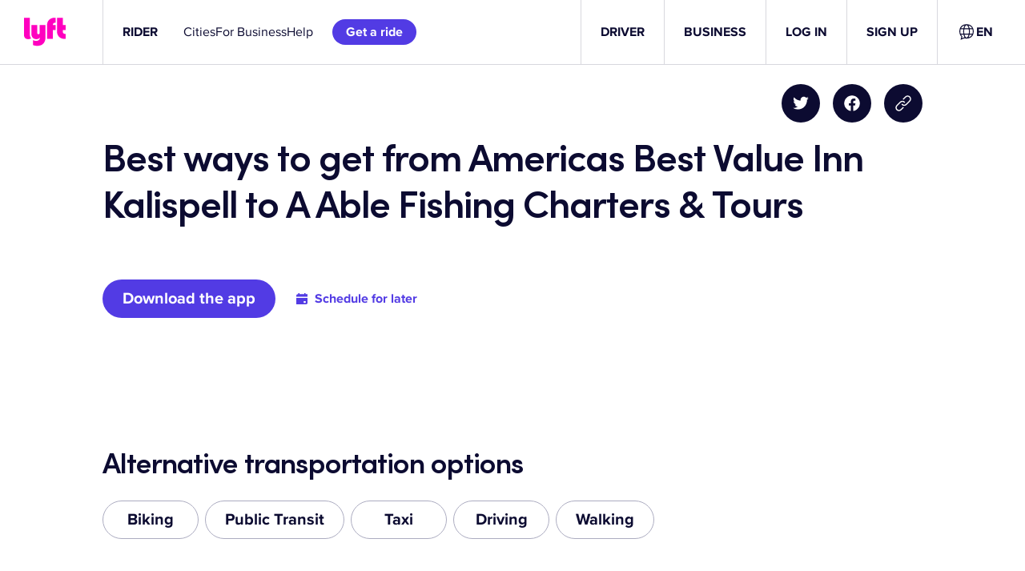

--- FILE ---
content_type: text/html; charset=utf-8
request_url: https://www.lyft.com/rider/routes/americas-best-value-inn-kalispell-to-a-able-fishing-charters-and-tours
body_size: 63108
content:
<!DOCTYPE html><html lang="en-US"><head><meta charSet="utf-8" data-next-head=""/><meta name="viewport" content="width=device-width" data-next-head=""/><title data-next-head="">Best Ways to Get From Americas Best Value Inn Kalispell to A Able Fishing Charters &amp; Tours | Lyft</title><meta name="description" content="0 minutes — Compare public transit, taxi, biking, walking, driving, and ridesharing. Find the cheapest and quickest ways to get from Americas Best Value Inn Kalispell to A Able Fishing Charters &amp; Tours." data-next-head=""/><meta property="og:title" content="Best Ways to Get From Americas Best Value Inn Kalispell to A Able Fishing Charters &amp; Tours | Lyft" data-next-head=""/><meta property="og:description" content="0 minutes — Compare public transit, taxi, biking, walking, driving, and ridesharing. Find the cheapest and quickest ways to get from Americas Best Value Inn Kalispell to A Able Fishing Charters &amp; Tours." data-next-head=""/><link rel="preload" href="https://cdn.lyft.com/lyftcomfe/_next/static/css/3760e5fe7579fa61.css" as="style" crossorigin="anonymous"/><link rel="preload" href="https://cdn.lyft.com/lyftcomfe/_next/static/css/28add6744b209dbf.css" as="style" crossorigin="anonymous"/><script data-next-head="">
                                        (function(w,d,s,l,i){w[l]=w[l]||[];w[l].push({'gtm.start':
                                        new Date().getTime(),event:'gtm.js'});var f=d.getElementsByTagName(s)[0],
                                        j=d.createElement(s),dl=l!='dataLayer'?'&l='+l:'';j.async=true;j.src=
                                        'https://www.googletagmanager.com/gtm.js?id='+i+dl;f.parentNode.insertBefore(j,f);
                                        })(window,document,'script','dataLayer','GTM-KFP6QF');
                            </script><script type="application/ld+json" data-next-head="">{"@context":"http://schema.org","@graph":[{"@type":"TaxiService","areaServed":[{"@type":"Place","name":"Americas Best Value Inn Kalispell","latitude":"48.215923","longitude":"-114.32956"},{"@type":"Place","name":"A Able Fishing Charters & Tours","latitude":"48.061726","longitude":"-114.08068"}],"provider":{"@type":"Organization","name":"Lyft","url":"https://www.lyft.com/"}},{"@type":"FAQPage","mainEntity":[{"@type":"Question","name":"How far is it from Americas Best Value Inn Kalispell to A Able Fishing Charters & Tours?","acceptedAnswer":{"@type":"Answer","text":"Americas Best Value Inn Kalispell is 15.66 miles from A Able Fishing Charters & Tours."}},{"@type":"Question","name":"How long does it take to get from Americas Best Value Inn Kalispell to A Able Fishing Charters & Tours?","acceptedAnswer":{"@type":"Answer","text":"It takes 0 minutes to get from Americas Best Value Inn Kalispell to A Able Fishing Charters & Tours by car."}},{"@type":"Question","name":"How do I schedule a Lyft ride from Americas Best Value Inn Kalispell to A Able Fishing Charters & Tours?","acceptedAnswer":{"@type":"Answer","text":"Lyft rides are scheduled through the \"Schedule\" button on the Lyft app when rides are displayed. You can learn more about the Schedule button in <a href=\"https://help.lyft.com/hc/en-us/articles/115013078668-Scheduled-rides-for-passengers\">this help article</a>."}},{"@type":"Question","name":"How many passengers can ride in a Lyft?","acceptedAnswer":{"@type":"Answer","text":"A Lyft can carry up to four passengers and their bags."}},{"@type":"Question","name":"How many passengers can ride in a Lyft Shared ride?","acceptedAnswer":{"@type":"Answer","text":"A Lyft Shared ride can include up to two passengers and their bags."}},{"@type":"Question","name":"How many passengers can ride in a Lyft XL?","acceptedAnswer":{"@type":"Answer","text":"A Lyft XL can carry up to six passengers and their bags."}}]}]}</script><script type="application/ld+json" data-next-head="">{"@type":"FAQPage","mainEntity":[]}</script><script id="i18n-common" data-nscript="beforeInteractive" crossorigin="anonymous">
if(!window.__TRANSLATIONS__) window.__TRANSLATIONS__ = {};
window.__TRANSLATIONS__.locale = "en-US";
window.__TRANSLATIONS__.bundleName = "common";
window.__TRANSLATIONS__.data = { ...window.__TRANSLATIONS__.data, ...{"upd8at":{"s":"Invite your friends to ride with Lyft and view your invite history in the app."},"14r57xs":{"s":"Please claim all promo codes in the Lyft app."},"aabkpb":{"s":"Download our app to continue using Lyft."},"1h9zlu3":{"s":"Terms and Conditions"},"qaj50m":{"s":"Get the app"},"1ribbr3":{"s":"QR code to download the Lyft app"},"oiu8g9":{"s":"Lyft logo"},"1bk6z5r":{"s":"Skip to main content"},"1mzihkw":{"s":"All"},"1fq5c9z":{"s":"All categories"},"7z4clw":{"s":"See all results"},"3rgasj":{"s":"Search"},"oiigkm":{"s":"View all posts in {categoryName} category"},"zn7orl":{"s":"Back to blog home"},"gt08lu":{"s":"No posts found for"},"cqcgbk":{"s":"For exclusive content follow our social media."},"1i4gzzt":{"s":"Load more"},"185yfrh":{"s":"Driver blog"},"d6rhw4":{"s":"About the author"},"1mjcezh":{"s":"Read more"},"aju63w":{"s":"Follow us on Twitter"},"1ji01ai":{"s":"Follow us on Linkedin"},"1d7ontj":{"s":"Follow us on Youtube"},"64xczt":{"s":"Open search widget"},"uiwpi8":{"s":"Close search widget"},"1hzftmm":{"s":"Copy blog post link"},"j4sioz":{"s":"Copy URL to clipboard"},"ddgjky":{"s":"URL copied to clipboard."},"1fxrj6k":{"s":"Unable to copy to the clipboard"},"ittcmp":{"s":"Share on Twitter"},"1d5nar8":{"s":"Share on Facebook"},"1k0tq9p":{"s":"{brandName}: The City's Most Popular Bike Rental Program"},"11wud8t":{"s":"{brandName} is the fastest and most enjoyable way to get around while keeping a small carbon footprint."},"1dzub33":{"s":"Your ride is a quick signup away"},"mvl5qe":{"s":"Use the bikeshare tab in the Lyft app to ride {brandName}"},"ahxrso":{"s":"\u003CWarning\u003EWARNING:\u003C\u002FWarning\u003E Cancer and Reproductive Harm www.P65Warnings.ca.gov"},"xv2dku":{"s":"Ride with the {appName} app"},"idjsdr":{"s":"Unlock"},"15bp9l0":{"s":"First thing's first: Download the {appName} app to get an account, then you can unlock this ride."},"18qymhj":{"s":"Ride"},"oqmc7h":{"s":"With more than 1,200 miles of bike lanes in NYC, pedaling around is more convenient than ever."},"qah6wh":{"s":"Return"},"14agx1f":{"s":"Dock your bike securely! A green light should flash on the keypad and you'll hear a chime."},"9mllhm":{"s":"Ride"},"c9k3nl":{"s":"Whether commuting or exploring, see your city the fun and affordable way."},"12rz65o":{"s":"Do a pre-ride check"},"1i09xl6":{"s":"Make sure the tires have air, and double-check the brakes."},"19amnrt":{"s":"Do a pre-ride check"},"qptvmv":{"s":"Adjust the seat to fit your height, make sure the tires have air, and double-check the brakes."},"1rvpw0x":{"s":"Wear a helmet"},"1wfgsj5":{"s":"Wearing a helmet is one of the best things you can do for safe riding."},"1xffd8z":{"s":"Yield to pedestrians"},"qvold3":{"s":"At crosswalks and intersections, always yield to pedestrians."},"mj55l2":{"s":"Ride in the direction of traffic"},"1an3x5x":{"s":"Riders must go in the same direction as cars, and must use a bike lane when available."},"3hr36h":{"s":"How can I ride with {brandName}?"},"k62i2u":{"s":"How can I ride a Lyft Bike?"},"1emnk1x":{"s":"How can I ride a Lyft Scooter?"},"7syap":{"s":"What are some good safety tips?"},"8hs40d":{"s":"How much does it cost?"},"1vzfu7d":{"s":"\u003CLink\u003EDownload the app\u003C\u002FLink\u003E to see full pricing details."},"1knu5b6":{"s":"{brandName} is the most affordable way to get around town. Your ride timer will start when you unlock a ride, and you’ll pay as you go."},"y9d4od":{"s":"Getting started"},"1vkm8hq":{"s":"All rides have an initial unlock fee"},"cc06k1":{"s":"Ebike"},"7wrvkz":{"s":"{rate} per minute"},"1ovln2k":{"s":"Classic bike"},"1bmmvym":{"s":"Scooter"},"mleldk":{"s":"{initialCost} for the first {initialCostThreshold} minutes"},"1bqqt21":{"s":"{unlockCost} to unlock"},"1jef01n":{"s":"{rate} per minute"},"x5cecx":{"s":"{cost} for every additional minute"},"99af5o":{"s":"Free"},"1q10vjj":{"s":"Ride timer starts at time of unlock."},"2jey59":{"s":"Riding for longer? See full \u003CLink\u003Epricing details\u003C\u002FLink\u003E."},"mhp6cm":{"s":"See full \u003CLink\u003Epricing details\u003C\u002FLink\u003E for your area online."},"651x9h":{"s":"{unlockCost} to unlock · {ratePerMinute} per minute"},"gdngba":{"s":"{minutes} minutes for {cost}"},"1jd9ky3":{"s":"{unlockCost} unlock · Starts at {ratePerMinute} per minute"},"5wwv0q":{"s":"{unlockCost} unlock · Free for the first {threshold} minutes"},"fdxg3y":{"s":"{unlockCost} unlock · {ratePerMinute} per minute"},"oh8fg9":{"s":"Pay as you ride"},"i0ky5r":{"s":"{cost} unlock"},"30tgyp":{"s":"Ebike upgrade for {ratePerMinute} per minute"},"1le0bix":{"s":"New users only. Cannot be combined with other offers. Subject to Lyft's Terms of Service."},"hterb8":{"s":"Get a discounted ride with coupon code {code}"},"a9xkcx":{"s":"View Terms of Service"},"13idv29":{"s":"Copy to clipboard"},"ag511i":{"s":"Enter the coupon code in the app to claim the credit!"},"bh0919":{"s":"Download the app"},"l57vjr":{"s":"Code copied!"},"1m3xg7v":{"s":"Failed to copy the code. Please try again or copy the code manually."},"6h8pws":{"s":"Select jurisdiction"},"7bl22r":{"s":"Select language"},"4q9kyq":{"s":"United States"},"xw9no7":{"s":"Canada"},"i9e5w7":{"s":"Ukraine"},"1kv15pr":{"s":"From {price}"},"nk54e3":{"s":"\u003CPositiveText\u003EFrom {discountedPrice}\u003C\u002FPositiveText\u003E \u003CStrikethroughText\u003E{originalPrice}\u003C\u002FStrikethroughText\u003E"},"1wk6ing":{"s":"FREE"},"1u12rne":{"s":"{price}\u002Fwk"},"7ylx92":{"s":"{floorPrice}-{ceilingPrice}\u002Fwk"},"7a5o1e":{"s":"When you give {rides} rides\u002Fwk"},"1xned67":{"s":"When you give {floorRides}-{ceilingRides} rides\u002Fwk"},"jglknb":{"s":"{miles}-mile est. range"},"1wqy9l1":{"s":"Show offer terms and conditions"},"2ywspj":{"s":"OK"},"gu1qai":{"s":"This field is required"},"1564bgj":{"s":"Please enter a valid email address"},"ec4ua4":{"s":"Please enter a valid phone number"},"rmx63y":{"s":"Please enter a valid text"},"55uuee":{"s":"* required fields"},"qio0jh":{"s":"Close banner"},"1fdi4l2":{"s":"Close banner"},"1aix0rv":{"s":"No question or answer matchers your query :("},"pdoypm":{"s":"Next slide"},"uhfm62":{"s":"Previous slide"},"1wq0bgt":{"s":"Tap to learn more about {rideMode} rides."},"o5zgr2":{"s":"Fare details"},"1f9tgoq":{"s":"Book this ride"},"1cly50n":{"s":"Check out your ride options in {city}."},"1dvrvk1":{"s":"Applicable tolls and surcharges may also be added to your fare.\n\nOther charges, like driver bonuses, may also be added to your fare."},"1qxgony":{"s":"Tweet"},"um8r66":{"s":"(Opens in a new tab)"},"1umxzbd":{"s":"Showing {searchResults} of {totalAmount} results"},"1t0xnu":{"s":"Close modal"},"17ges17":{"s":"Something went wrong. Please try again!"},"qx8uoy":{"s":"Unmute"},"1uluzjh":{"s":"Mute"},"1m701oz":{"s":"Play"},"1w23aqe":{"s":"Stop"},"zp6j8x":{"s":"Voice control input"},"gmhqdx":{"s":"Read transcript"},"59z1tm":{"s":"Additional audio controls"},"gc755s":{"s":"Playback speed"},"1206g4u":{"s":"Select audio time"},"1wz9309":{"s":"I agree"},"7e8m7x":{"s":"You have already consented"},"qseswh":{"s":"Consent is successfully sent!"},"12ru86r":{"s":"Something went wrong. Please try again later."},"mcsyil":{"s":"Sign up for free dental and telemedicine benefits"},"9ty6jc":{"s":"The Independent Drivers Guild (IDG) provides Drivers in New York with free benefits like Accident Disability Insurance, Personal Accident Insurance, Critical Illness Insurance, 100% Covered In-Network Dental Services, Access to Free Clinics, No-Cost Vision Exams, Mental Health & Wellness Program, and more."},"201mg2":{"s":"Lyft will share certain information it may have about you with IDG for the purpose of activating your benefits:"},"1ocvin7":{"s":"To consent to this sharing and get started, click “I agree.” Then, IDG will reach out to you with next steps. You must be enrolled prior to a covered event or illness in order to be covered by some of these benefits."},"1vxvfpx":{"s":"Questions? Please call IDG Member Services at (833) 442-8848."},"7xay5x":{"s":"Name and contact information (email, phone number, mailing address)"},"1o4ivk":{"s":"Gender (if you provided a preferred pronoun)"},"15wmpsa":{"s":"Date of birth"},"10x45h3":{"s":"Identification numbers (driver’s license number, TLC license number)"},"1x7is3v":{"s":"Your preferred driving region\u002Fstate"},"1l21ekf":{"s":"Continue to Lyft"},"1dhidwg":{"s":"Please press below to be redirect to the Lyft App"},"k64fi9":{"s":"Open Lyft App"},"9ua0e6":{"s":"Don't have the Lyft App?"},"1jkuz9k":{"s":"Download on the App Store"},"1tg5zey":{"s":"Download on the Google Play"},"emrih3":{"s":"Extra Comfort"},"1b77b2e":{"s":"Oops, regions pricing could not be loaded"},"13gh3a4":{"s":"Cancel Penalty"},"1jd3fcr":{"s":"‡Varies"},"17qwzbz":{"s":"Toll Fares"},"uuutgf":{"s":"†Varies"},"kl8lsc":{"s":"Airport Fees"},"1iog9j8":{"s":"‡Varies"},"phmhbw":{"s":"{regionTitle} Ride Costs"},"1n22lkb":{"s":"{amount} of Trip Cost"},"ozwz9z":{"s":"Cost per minute"},"1qt7py2":{"s":"Base fare"},"mpowoq":{"s":"Service fee"},"xqtvr1":{"s":"Minimum fare"},"mk71ay":{"s":"Maximum fare"},"f4ft3":{"s":"Cancel penalty"},"914jrt":{"s":"Scheduled ride minimum fare"},"x45452":{"s":"Scheduled ride cancel penalty"},"pfbz4m":{"s":"Cost per mile"},"9v3rmb":{"s":"Cost per kilometer"},"hvka26":{"s":"You may also like"},"3124d3b66056eda40ca1f164446aff50":{"s":"Other"},"d632c149debe1f0c9a84640b5b7852f9":{"s":"None"},"caf2fe1a8aa417abfb257637f1a4752f":{"s":"Custom"},"05bd221e04c0111cc5ad3425c938e31a":{"s":"Custom tip"},"9b08bef46cf7d0e1bc6cebf57e44d604":{"s":"Show rows"},"bb55d4282b51fc09a90dc777d02fb374":{"s":"{startIndex} - {endIndex} of {totalCount}"},"7914fb51c8396a734771fbd3863b62a9":{"s":"Go to the previous page"},"62570c47a0a47692b24d9687589d4ff2":{"s":"Go to the next page"},"78ff3b91cc8b68c30850612ce361018e":{"s":"Go to the first page"},"1f94484d2c99a7e0aab1f70881599c8d":{"s":"Go to the last page"},"61643b64446127fc6d9e3bedc005db18":{"s":"of {numberOfPages}"},"4cf11084bbae343828d5b2cf8f55833e":{"s":"Toggle all selected rows"},"942a61b27d6f3af52ea4786be543403f":{"s":"{selectedCount} selected"},"06c2ddbcf284d93b4879707e9538494f":{"s":"Apply"},"4227c102d4a8834f5189ced7d0efa922":{"s":"Cancel"},"4fb2e62d35b10670120a4bd830a3516c":{"s":"Select columns and change order."},"dd36e941e424b4d3b6766f0deedf6dd5":{"s":"Open table settings"},"e52465b0a23ba26917197d022ed9c016":{"s":"Apply"},"b899b7c1bd2047d77fe9a4a16d2e9bfb":{"s":"Cancel"},"9f210a224eff814692620fda3e7fa374":{"s":"Select all"},"14e04d18144546cbc7eb35ed68644e17":{"s":"None"},"6e888c2b0d8252408e1bf63e5e489f5b":{"s":"Clear all"},"b2c5db7aa580242649812714ff272c00.zero":{"s":"{count} selected"},"b2c5db7aa580242649812714ff272c00.one":{"s":"{count} selected"},"b2c5db7aa580242649812714ff272c00.two":{"s":"{count} selected"},"b2c5db7aa580242649812714ff272c00.few":{"s":"{count} selected"},"b2c5db7aa580242649812714ff272c00.many":{"s":"{count} selected"},"b2c5db7aa580242649812714ff272c00.other":{"s":"{count} selected"},"6b3f3031e176f52d7c712f4e67c6f071":{"s":"contains"},"0a022251b4a3dfa50ecc419fd9134aa2":{"s":"does not contain"},"d51469de66de907cee718491fba8d91b":{"s":"is"},"bc2a7cd7fe94f53dbd98ee38116a2f22":{"s":"is not"},"5fa7fd9b65f99b7d5a3a241e19be181f":{"s":"Select a language"},"0046290eb9a16398fde8164088cf225d":{"s":"Language {language}"},"5f9bac298998804e3bf1d7795bebf884":{"s":"Update language"},"28d7d84bf23ae27c6cac61dd0e19553e":{"s":"Would you like to set your default language to {language}, or just update your language for this session?"},"e23ad6d73f9ccebbeab745920b4b5fb9":{"s":"Set as default"},"9cb8c508d3ee2388d124bed0b40b6b0a":{"s":"Update for this session"},"c842a734ebecd5b3315eefd9b30b40bd":{"s":"{cost} unlock"},"43485d1b2d9e201853052c75398ea189":{"s":"{cost}\u002Fmin (ebike)"},"4ec64d95d9c8b8dfda38ff7d23451044":{"s":"Valet Service"},"2e5d6eda0dd587a8046e54c93d4094d1":{"s":"classic"},"cdd226ffa25e1946738c4f7896839de1":{"s":"ebikes"},"9a7a3aff249e3b77ac38e78152172119":{"s":"scooters"},"fccca511470dd082866519333f6bfa8c":{"s":"open docks"},"89c64c68f136b5e858ed457a3e3e8562":{"s":"Site ID: {siteId}"},"d5ef86e02b6e14ff6544bfa550667f6b":{"s":"Last updated {lastUpdatedTime}"},"490b6fb27d8ae1f05ca832540d1b199d":{"s":"Available ebikes"},"4f4e529df11228725247a73a6b930e4b":{"s":"Available scooters"},"4d045c408231181809793a0573d3560e":{"s":"Bike ID"},"a77e70dccdc0f4f53e31ece04f89e592":{"s":"Est. range"},"54c374aae65c81cf1f6e3a9bb6877bdb":{"s":"{value} mi"},"149bf0b474efd5a7f96c94504dbbe3a2":{"s":"{value} km"},"d9b5d5c4edee3390849dad627ab7619d":{"s":"This station is for ebikes only"},"778528f0016c87a3554d231acdc33b3e":{"s":"This station is for ebikes only, and offers free parking. Please lock up with the cable."},"0dbdfa1c4129fa426d5fa3abc71955c3":{"s":"{current} ebikes \u002F {total} total spots"},"a8f6e64c3eccf0bc6de697744a0d49d5":{"s":"{current} scooters \u002F {total} total spots"},"1df321f8518ea92ad0f0faf52b845dbb":{"s":"Ebike"},"1dfbbaa9ffe8d334c38b1605e8220553":{"s":"Scooter"},"907d7cc8e055bccf26355c396d9860e9":{"s":"Est. range: {distance}"},"2e5160ace214f9073730a07da6f04021":{"s":"Close dock panel"},"44e030f8ea12e589a47d5dd108b1199b":{"s":"Open pricing page in the separate tab"},"642bea83ee2e718e1c049c7e439e6909":{"s":"Vehicles"},"ff49a4c582ad0f83532539a16a7a2eb1":{"s":"Bikes & Scooters"},"7d0ec4a2f49bb04c8b878123b975fa28":{"s":"Bikes"},"ff55c4082b2294906658be818f92f6c8":{"s":"Scooters"},"3d492a038c66183cff8c276433e86694":{"s":"Map features"},"a9c48fbc6e87110f200d3156da9fafe7":{"s":"Bike lanes"},"80231377c8b3c1e5e76cc51f4b6eb45c":{"s":"Filters"},"350ccc15cd001fdb3c062e243aeb9156":{"s":"Parking Mode on\u002Foff"},"7867e2d20415cd672e77022236933693":{"s":"{unlockPriceLabel} unlock"},"8bf5b6912c2dd5f1645a0489516be3f3":{"s":"{unlockPriceLabel} unlock, {minutePriceLabel}\u002Fmin (ebike)"},"a041b7a378f3ff31326de17eb091c6c8":{"s":"Go to"},"8adb707d543476f5969df81c2cb9ef24":{"s":"Enter a station name, street name, or address"},"bb3eeae0e03250d4703d62a23f590806":{"s":"Searching..."},"3e1947b01b05e88090d8ef02aa408fd0":{"s":"No results"},"cd08a57079e49b027e7391f7f8fa4682":{"s":"Enable geolocation"}} };
</script><link rel="stylesheet" href="https://cdn.lyft.com/lyftcomfe/_next/static/css/3760e5fe7579fa61.css" crossorigin="anonymous" data-n-g=""/><link rel="stylesheet" href="https://cdn.lyft.com/lyftcomfe/_next/static/css/28add6744b209dbf.css" crossorigin="anonymous" data-n-p=""/><noscript data-n-css=""></noscript><script defer="" crossorigin="anonymous" noModule="" src="https://cdn.lyft.com/lyftcomfe/_next/static/chunks/polyfills-42372ed130431b0a.js"></script><script src="https://cdn.cookielaw.org/consent/6cdb4e72-3f5c-4c7a-92bf-c909bb27e80b/otSDKStub.js" type="text/javascript" data-domain-script="6cdb4e72-3f5c-4c7a-92bf-c909bb27e80b" data-language="en" data-document-language="en" defer="" data-nscript="beforeInteractive" crossorigin="anonymous"></script><script src="https://cdn.lyft.com/lyftcomfe/_next/static/chunks/webpack-d1bccbd19ccdf051.js" defer="" crossorigin="anonymous"></script><script src="https://cdn.lyft.com/lyftcomfe/_next/static/chunks/framework-f46e958401569592.js" defer="" crossorigin="anonymous"></script><script src="https://cdn.lyft.com/lyftcomfe/_next/static/chunks/main-871d4db9f787f068.js" defer="" crossorigin="anonymous"></script><script src="https://cdn.lyft.com/lyftcomfe/_next/static/chunks/pages/_app-6a33450447c935e2.js" defer="" crossorigin="anonymous"></script><script src="https://cdn.lyft.com/lyftcomfe/_next/static/chunks/1970c9d2-9b901efbc6971436.js" defer="" crossorigin="anonymous"></script><script src="https://cdn.lyft.com/lyftcomfe/_next/static/chunks/5e1d2776-352d6c263d84db7b.js" defer="" crossorigin="anonymous"></script><script src="https://cdn.lyft.com/lyftcomfe/_next/static/chunks/7954-f1fe3bef2c69fde1.js" defer="" crossorigin="anonymous"></script><script src="https://cdn.lyft.com/lyftcomfe/_next/static/chunks/3831-7436a7e0b85ad40c.js" defer="" crossorigin="anonymous"></script><script src="https://cdn.lyft.com/lyftcomfe/_next/static/chunks/4563-ff1da8b135316d82.js" defer="" crossorigin="anonymous"></script><script src="https://cdn.lyft.com/lyftcomfe/_next/static/chunks/6504-3a4507390b82e00b.js" defer="" crossorigin="anonymous"></script><script src="https://cdn.lyft.com/lyftcomfe/_next/static/chunks/8318-176bdab5fac5bb59.js" defer="" crossorigin="anonymous"></script><script src="https://cdn.lyft.com/lyftcomfe/_next/static/chunks/3109-bccb6b8acb58172a.js" defer="" crossorigin="anonymous"></script><script src="https://cdn.lyft.com/lyftcomfe/_next/static/chunks/8827-805c9bf3ab55c2e3.js" defer="" crossorigin="anonymous"></script><script src="https://cdn.lyft.com/lyftcomfe/_next/static/chunks/2755-e6d903d8302ad330.js" defer="" crossorigin="anonymous"></script><script src="https://cdn.lyft.com/lyftcomfe/_next/static/chunks/2044-ceb1f412446a5804.js" defer="" crossorigin="anonymous"></script><script src="https://cdn.lyft.com/lyftcomfe/_next/static/chunks/8764-e4df0ddee731d82b.js" defer="" crossorigin="anonymous"></script><script src="https://cdn.lyft.com/lyftcomfe/_next/static/chunks/2194-017bfed4e7260427.js" defer="" crossorigin="anonymous"></script><script src="https://cdn.lyft.com/lyftcomfe/_next/static/chunks/5896-ffdc2d4f3b2a3d17.js" defer="" crossorigin="anonymous"></script><script src="https://cdn.lyft.com/lyftcomfe/_next/static/chunks/3523-37fb45bee2227458.js" defer="" crossorigin="anonymous"></script><script src="https://cdn.lyft.com/lyftcomfe/_next/static/chunks/500-e1225ff63f25f54f.js" defer="" crossorigin="anonymous"></script><script src="https://cdn.lyft.com/lyftcomfe/_next/static/chunks/7499-5497a2fefbe93a25.js" defer="" crossorigin="anonymous"></script><script src="https://cdn.lyft.com/lyftcomfe/_next/static/chunks/8435-48e35c5cbd723dd3.js" defer="" crossorigin="anonymous"></script><script src="https://cdn.lyft.com/lyftcomfe/_next/static/chunks/pages/rider/routes/%5Broute%5D-ad2d862ee27d050a.js" defer="" crossorigin="anonymous"></script><script src="https://cdn.lyft.com/lyftcomfe/_next/static/dWfUorg-4JNXNjU7QS6pr/_buildManifest.js" defer="" crossorigin="anonymous"></script><script src="https://cdn.lyft.com/lyftcomfe/_next/static/dWfUorg-4JNXNjU7QS6pr/_ssgManifest.js" defer="" crossorigin="anonymous"></script><style data-styled="" data-styled-version="5.3.11">.fvmlCG{display:-webkit-box;-webkit-line-clamp:2;-webkit-box-orient:vertical;overflow:hidden;}/*!sc*/
.iwQqXt{display:-webkit-box;-webkit-line-clamp:2;-webkit-box-orient:vertical;overflow:hidden;text-align:left;}/*!sc*/
data-styled.g1[id="sc-1esucz9-0"]{content:"fvmlCG,iwQqXt,"}/*!sc*/
.jwQsti{display:-webkit-box;display:-webkit-flex;display:-ms-flexbox;display:flex;box-sizing:border-box;-webkit-align-items:center;-webkit-box-align:center;-ms-flex-align:center;align-items:center;-webkit-box-pack:justify;-webkit-justify-content:space-between;-ms-flex-pack:justify;justify-content:space-between;gap:8px;}/*!sc*/
data-styled.g7[id="sc-wee03o-0"]{content:"jwQsti,"}/*!sc*/
.kBEjRf{-webkit-flex:none;-ms-flex:none;flex:none;visibility:hidden;display:inline-block;width:24px;}/*!sc*/
@media (min-width:576px){.kBEjRf{width:24px;}}/*!sc*/
@media (min-width:768px){.kBEjRf{width:24px;}}/*!sc*/
@media (min-width:1024px){.kBEjRf{width:24px;}}/*!sc*/
@media (min-width:1280px){.kBEjRf{width:24px;}}/*!sc*/
.ihnbjl{-webkit-flex:none;-ms-flex:none;flex:none;visibility:hidden;display:inline-block;width:8px;}/*!sc*/
@media (min-width:576px){.ihnbjl{width:8px;}}/*!sc*/
@media (min-width:768px){.ihnbjl{width:8px;}}/*!sc*/
@media (min-width:1024px){.ihnbjl{width:8px;}}/*!sc*/
@media (min-width:1280px){.ihnbjl{width:8px;}}/*!sc*/
.fvUnHS{-webkit-flex:none;-ms-flex:none;flex:none;visibility:hidden;display:inline-block;width:16px;}/*!sc*/
@media (min-width:576px){.fvUnHS{width:16px;}}/*!sc*/
@media (min-width:768px){.fvUnHS{width:16px;}}/*!sc*/
@media (min-width:1024px){.fvUnHS{width:16px;}}/*!sc*/
@media (min-width:1280px){.fvUnHS{width:16px;}}/*!sc*/
.bLQdao{-webkit-flex:none;-ms-flex:none;flex:none;visibility:hidden;height:24px;}/*!sc*/
@media (min-width:576px){.bLQdao{height:24px;}}/*!sc*/
@media (min-width:768px){.bLQdao{height:24px;}}/*!sc*/
@media (min-width:1024px){.bLQdao{height:24px;}}/*!sc*/
@media (min-width:1280px){.bLQdao{height:24px;}}/*!sc*/
.klWhFJ{-webkit-flex:none;-ms-flex:none;flex:none;visibility:hidden;height:16px;}/*!sc*/
@media (min-width:576px){.klWhFJ{height:16px;}}/*!sc*/
@media (min-width:768px){.klWhFJ{height:16px;}}/*!sc*/
@media (min-width:1024px){.klWhFJ{height:16px;}}/*!sc*/
@media (min-width:1280px){.klWhFJ{height:16px;}}/*!sc*/
.hJuTVE{-webkit-flex:none;-ms-flex:none;flex:none;visibility:hidden;height:40px;}/*!sc*/
@media (min-width:576px){.hJuTVE{height:40px;}}/*!sc*/
@media (min-width:768px){.hJuTVE{height:64px;}}/*!sc*/
@media (min-width:1024px){.hJuTVE{height:64px;}}/*!sc*/
@media (min-width:1280px){.hJuTVE{height:64px;}}/*!sc*/
.kmweoI{-webkit-flex:none;-ms-flex:none;flex:none;visibility:hidden;height:64px;}/*!sc*/
@media (min-width:576px){.kmweoI{height:64px;}}/*!sc*/
@media (min-width:768px){.kmweoI{height:64px;}}/*!sc*/
@media (min-width:1024px){.kmweoI{height:64px;}}/*!sc*/
@media (min-width:1280px){.kmweoI{height:64px;}}/*!sc*/
.yQXuz{-webkit-flex:none;-ms-flex:none;flex:none;visibility:hidden;height:0px;}/*!sc*/
@media (min-width:576px){.yQXuz{height:0px;}}/*!sc*/
@media (min-width:768px){.yQXuz{height:32px;}}/*!sc*/
@media (min-width:1024px){.yQXuz{height:32px;}}/*!sc*/
@media (min-width:1280px){.yQXuz{height:32px;}}/*!sc*/
.boWeCe{-webkit-flex:none;-ms-flex:none;flex:none;visibility:hidden;height:40px;}/*!sc*/
@media (min-width:576px){.boWeCe{height:40px;}}/*!sc*/
@media (min-width:768px){.boWeCe{height:48px;}}/*!sc*/
@media (min-width:1024px){.boWeCe{height:48px;}}/*!sc*/
@media (min-width:1280px){.boWeCe{height:48px;}}/*!sc*/
.dBmnYM{-webkit-flex:none;-ms-flex:none;flex:none;visibility:hidden;height:16px;}/*!sc*/
@media (min-width:576px){.dBmnYM{height:16px;}}/*!sc*/
@media (min-width:768px){.dBmnYM{height:24px;}}/*!sc*/
@media (min-width:1024px){.dBmnYM{height:24px;}}/*!sc*/
@media (min-width:1280px){.dBmnYM{height:24px;}}/*!sc*/
.ldFGTy{-webkit-flex:none;-ms-flex:none;flex:none;visibility:hidden;height:40px;}/*!sc*/
@media (min-width:576px){.ldFGTy{height:40px;}}/*!sc*/
@media (min-width:768px){.ldFGTy{height:40px;}}/*!sc*/
@media (min-width:1024px){.ldFGTy{height:40px;}}/*!sc*/
@media (min-width:1280px){.ldFGTy{height:40px;}}/*!sc*/
.hgbMly{-webkit-flex:none;-ms-flex:none;flex:none;visibility:hidden;height:48px;}/*!sc*/
@media (min-width:576px){.hgbMly{height:48px;}}/*!sc*/
@media (min-width:768px){.hgbMly{height:48px;}}/*!sc*/
@media (min-width:1024px){.hgbMly{height:48px;}}/*!sc*/
@media (min-width:1280px){.hgbMly{height:48px;}}/*!sc*/
.hxgzvh{-webkit-flex:none;-ms-flex:none;flex:none;visibility:hidden;height:56px;}/*!sc*/
@media (min-width:576px){.hxgzvh{height:56px;}}/*!sc*/
@media (min-width:768px){.hxgzvh{height:56px;}}/*!sc*/
@media (min-width:1024px){.hxgzvh{height:56px;}}/*!sc*/
@media (min-width:1280px){.hxgzvh{height:56px;}}/*!sc*/
.gUwhKE{-webkit-flex:none;-ms-flex:none;flex:none;visibility:hidden;height:24px;}/*!sc*/
@media (min-width:576px){.gUwhKE{height:24px;}}/*!sc*/
@media (min-width:768px){.gUwhKE{height:24px;}}/*!sc*/
@media (min-width:1024px){.gUwhKE{height:0px;}}/*!sc*/
@media (min-width:1280px){.gUwhKE{height:0px;}}/*!sc*/
.klPWpu{-webkit-flex:none;-ms-flex:none;flex:none;visibility:hidden;height:8px;}/*!sc*/
@media (min-width:576px){.klPWpu{height:8px;}}/*!sc*/
@media (min-width:768px){.klPWpu{height:8px;}}/*!sc*/
@media (min-width:1024px){.klPWpu{height:0px;}}/*!sc*/
@media (min-width:1280px){.klPWpu{height:0px;}}/*!sc*/
.efTUIB{-webkit-flex:none;-ms-flex:none;flex:none;visibility:hidden;display:inline-block;width:4px;}/*!sc*/
@media (min-width:576px){.efTUIB{width:4px;}}/*!sc*/
@media (min-width:768px){.efTUIB{width:4px;}}/*!sc*/
@media (min-width:1024px){.efTUIB{width:4px;}}/*!sc*/
@media (min-width:1280px){.efTUIB{width:4px;}}/*!sc*/
data-styled.g9[id="sc-1yxs2dq-0"]{content:"kBEjRf,ihnbjl,fvUnHS,bLQdao,klWhFJ,hJuTVE,kmweoI,yQXuz,boWeCe,dBmnYM,ldFGTy,hgbMly,hxgzvh,gUwhKE,klPWpu,efTUIB,"}/*!sc*/
.gjYzMx{display:inline-block;line-height:0;}/*!sc*/
data-styled.g16[id="sc-18fxrom-0"]{content:"gjYzMx,"}/*!sc*/
.fWrxlq{font-family:"ProximaNova",sans-serif;font-weight:700;font-size:17px;line-height:20px;line-height:20px;text-transform:uppercase;}/*!sc*/
@media (min-width:768px){.fWrxlq{font-size:16px;line-height:20px;}}/*!sc*/
.bRSchk{font-family:"ProximaNova",sans-serif;font-weight:400;font-size:17px;line-height:22px;line-height:22px;}/*!sc*/
@media (min-width:768px){.bRSchk{font-size:16px;line-height:22px;}}/*!sc*/
.bXNYQp{font-family:"ProximaNova",sans-serif;font-weight:700;font-size:17px;line-height:20px;line-height:20px;}/*!sc*/
@media (min-width:768px){.bXNYQp{font-size:16px;line-height:20px;}}/*!sc*/
.bSPSJv{font-family:"ProximaNova",sans-serif;font-weight:700;font-size:17px;line-height:20px;line-height:20px;text-transform:uppercase;text-overflow:ellipsis;overflow:hidden;white-space:nowrap;display:block;}/*!sc*/
@media (min-width:768px){.bSPSJv{font-size:16px;line-height:20px;}}/*!sc*/
.LBkHn{font-family:"LyftProUI",sans-serif;font-weight:600;font-size:36px;line-height:44px;line-height:44px;}/*!sc*/
@media (min-width:768px){.LBkHn{font-size:48px;line-height:58px;}}/*!sc*/
.fIeXpw{font-family:"ProximaNova",sans-serif;font-weight:700;font-size:20px;line-height:24px;line-height:24px;}/*!sc*/
.bKMOol{font-family:"LyftProUI",sans-serif;font-weight:600;font-size:30px;line-height:36px;line-height:36px;}/*!sc*/
@media (min-width:768px){.bKMOol{font-size:36px;line-height:44px;}}/*!sc*/
.flkxuW{font-family:"ProximaNova",sans-serif;font-weight:500;font-size:20px;line-height:24px;line-height:24px;}/*!sc*/
.kCELdZ{color:var(--core-ui-theme-text-primary,var(--core-ui-color-text-primary));font-family:"LyftProUI",sans-serif;font-weight:600;font-size:30px;line-height:36px;line-height:36px;}/*!sc*/
@media (min-width:768px){.kCELdZ{font-size:36px;line-height:44px;}}/*!sc*/
.eOzbdu{font-family:"LyftProUI",sans-serif;font-weight:700;font-size:22px;line-height:28px;line-height:28px;}/*!sc*/
.hKAcfi{font-family:"ProximaNova",sans-serif;font-weight:400;font-size:17px;line-height:22px;line-height:22px;white-space:nowrap;}/*!sc*/
@media (min-width:768px){.hKAcfi{font-size:16px;line-height:22px;}}/*!sc*/
.jYKUEz{font-family:"ProximaNova",sans-serif;font-weight:400;font-size:13px;line-height:16px;line-height:16px;}/*!sc*/
@media (min-width:768px){.jYKUEz{font-size:12px;line-height:16px;}}/*!sc*/
.jOBMLW{font-family:"ProximaNova",sans-serif;font-weight:400;font-size:15px;line-height:20px;line-height:20px;}/*!sc*/
@media (min-width:768px){.jOBMLW{font-size:14px;line-height:20px;}}/*!sc*/
data-styled.g34[id="sc-cx1xxi-0"]{content:"fWrxlq,bRSchk,bXNYQp,bSPSJv,LBkHn,fIeXpw,bKMOol,flkxuW,kCELdZ,eOzbdu,hKAcfi,jYKUEz,jOBMLW,"}/*!sc*/
.iRTzNm{display:inline-block;-webkit-tap-highlight-color:transparent;position:relative;}/*!sc*/
.iRTzNm button,.iRTzNm input{position:relative;}/*!sc*/
.iRTzNm button::after,.iRTzNm input::after{content:'';position:absolute;top:0;right:0;bottom:0;left:0;min-height:48px;margin:-8px 0;}/*!sc*/
.iRTzNm .focus-visible:not(:disabled):not([disabled]):focus{outline:none;}/*!sc*/
.iRTzNm .focus-visible:not(:disabled):not([disabled]):focus::after{box-shadow:none;}/*!sc*/
.iRTzNm.focus-visible:not(:disabled):not([disabled]):focus{outline:none !important;outline:1px solid var(--core-ui-theme-surface-interactive,var(--core-ui-color-surface-interactive));outline-offset:1px;}/*!sc*/
.iRTzNm.focus-visible:not(:disabled):not([disabled]):focus::after{box-shadow:none;}/*!sc*/
.iRTzNm.focus-visible:not(:disabled):not([disabled]):focus::after{content:'';position:absolute;top:-2px;left:-2px;bottom:-2px;right:-2px;box-shadow:0 0 0 3px var(--core-ui-theme-surface-interactive,var(--core-ui-color-surface-interactive));opacity:0.3;pointer-events:none;}/*!sc*/
.txEpr{display:inline-block;-webkit-tap-highlight-color:transparent;position:relative;}/*!sc*/
.txEpr .focus-visible:not(:disabled):not([disabled]):focus{outline:none;}/*!sc*/
.txEpr .focus-visible:not(:disabled):not([disabled]):focus::after{box-shadow:none;}/*!sc*/
.txEpr.focus-visible:not(:disabled):not([disabled]):focus{outline:none !important;outline:1px solid var(--core-ui-theme-icon-primary-inverse,var(--core-ui-color-icon-primary-inverse));outline-offset:1px;}/*!sc*/
.txEpr.focus-visible:not(:disabled):not([disabled]):focus::after{box-shadow:none;}/*!sc*/
.txEpr.focus-visible:not(:disabled):not([disabled]):focus::after{content:'';position:absolute;top:-2px;left:-2px;bottom:-2px;right:-2px;box-shadow:0 0 0 3px var(--core-ui-theme-icon-primary-inverse,var(--core-ui-color-icon-primary-inverse));opacity:0.3;pointer-events:none;}/*!sc*/
.iIdtwv{display:inline-block;-webkit-tap-highlight-color:transparent;position:relative;}/*!sc*/
.iIdtwv .focus-visible:not(:disabled):not([disabled]):focus{outline:none;}/*!sc*/
.iIdtwv .focus-visible:not(:disabled):not([disabled]):focus::after{box-shadow:none;}/*!sc*/
.iIdtwv.focus-visible:not(:disabled):not([disabled]):focus{outline:none !important;outline:1px solid var(--core-ui-theme-surface-interactive,var(--core-ui-color-surface-interactive));outline-offset:1px;}/*!sc*/
.iIdtwv.focus-visible:not(:disabled):not([disabled]):focus::after{box-shadow:none;}/*!sc*/
.iIdtwv.focus-visible:not(:disabled):not([disabled]):focus::after{content:'';position:absolute;top:-2px;left:-2px;bottom:-2px;right:-2px;box-shadow:0 0 0 3px var(--core-ui-theme-surface-interactive,var(--core-ui-color-surface-interactive));opacity:0.3;pointer-events:none;}/*!sc*/
.bHZTqT{display:inline-block;-webkit-tap-highlight-color:transparent;position:relative;}/*!sc*/
.bHZTqT .focus-visible:not(:disabled):not([disabled]):focus{outline:none;}/*!sc*/
.bHZTqT .focus-visible:not(:disabled):not([disabled]):focus::after{box-shadow:none;}/*!sc*/
.bHZTqT.focus-visible:not(:disabled):not([disabled]):focus{outline:none !important;outline:1px solid var(--core-ui-theme-surface-primary,var(--core-ui-color-surface-primary));outline-offset:1px;}/*!sc*/
.bHZTqT.focus-visible:not(:disabled):not([disabled]):focus::after{box-shadow:none;}/*!sc*/
.bHZTqT.focus-visible:not(:disabled):not([disabled]):focus::after{content:'';position:absolute;top:-2px;left:-2px;bottom:-2px;right:-2px;box-shadow:0 0 0 3px var(--core-ui-theme-surface-primary,var(--core-ui-color-surface-primary));opacity:0.3;pointer-events:none;}/*!sc*/
.bZFjNq{display:block;-webkit-tap-highlight-color:transparent;position:relative;}/*!sc*/
.bZFjNq button,.bZFjNq input{position:relative;}/*!sc*/
.bZFjNq button::after,.bZFjNq input::after{content:'';position:absolute;top:0;right:0;bottom:0;left:0;min-height:48px;margin:-8px 0;}/*!sc*/
.bZFjNq .focus-visible:not(:disabled):not([disabled]):focus{outline:none;}/*!sc*/
.bZFjNq .focus-visible:not(:disabled):not([disabled]):focus::after{box-shadow:none;}/*!sc*/
.bZFjNq.focus-visible:not(:disabled):not([disabled]):focus{outline:none !important;outline:1px solid var(--core-ui-theme-surface-interactive,var(--core-ui-color-surface-interactive));outline-offset:1px;}/*!sc*/
.bZFjNq.focus-visible:not(:disabled):not([disabled]):focus::after{box-shadow:none;}/*!sc*/
.bZFjNq.focus-visible:not(:disabled):not([disabled]):focus::after{content:'';position:absolute;top:-2px;left:-2px;bottom:-2px;right:-2px;box-shadow:0 0 0 3px var(--core-ui-theme-surface-interactive,var(--core-ui-color-surface-interactive));opacity:0.3;pointer-events:none;}/*!sc*/
data-styled.g41[id="sc-1vu9dcp-0"]{content:"iRTzNm,txEpr,iIdtwv,bHZTqT,bZFjNq,"}/*!sc*/
.gqTfIo{-webkit-appearance:none !important;-moz-appearance:none !important;appearance:none !important;position:relative;display:-webkit-inline-box;display:-webkit-inline-flex;display:-ms-inline-flexbox;display:inline-flex;-webkit-align-items:center;-webkit-box-align:center;-ms-flex-align:center;align-items:center;-webkit-box-pack:center;-webkit-justify-content:center;-ms-flex-pack:center;justify-content:center;border:1px solid transparent;border-radius:48px;box-sizing:border-box;padding:0 var(--padding);color:var(--core-ui-theme-text-primary,var(--core-ui-color-text-primary));-webkit-user-select:none;-moz-user-select:none;-ms-user-select:none;user-select:none;min-height:var(--min-height);min-width:var(--min-width);cursor:pointer;-webkit-transition:opacity 200ms cubic-bezier(0.45,0,0.15,1);transition:opacity 200ms cubic-bezier(0.45,0,0.15,1);will-change:opacity;-webkit-appearance:none;-moz-appearance:none;appearance:none;-webkit-text-decoration:none;text-decoration:none;text-align:center;}/*!sc*/
.gqTfIo:focus{color:var(--core-ui-theme-text-primary,var(--core-ui-color-text-primary));}/*!sc*/
.dmyayx{-webkit-appearance:none !important;-moz-appearance:none !important;appearance:none !important;position:relative;display:-webkit-inline-box;display:-webkit-inline-flex;display:-ms-inline-flexbox;display:inline-flex;-webkit-align-items:center;-webkit-box-align:center;-ms-flex-align:center;align-items:center;-webkit-box-pack:center;-webkit-justify-content:center;-ms-flex-pack:center;justify-content:center;border:1px solid transparent;border-radius:48px;box-sizing:border-box;padding:0 var(--padding);color:var(--core-ui-theme-text-primary,var(--core-ui-color-text-primary));-webkit-user-select:none;-moz-user-select:none;-ms-user-select:none;user-select:none;min-height:var(--min-height);min-width:var(--min-width);cursor:pointer;-webkit-transition:opacity 200ms cubic-bezier(0.45,0,0.15,1);transition:opacity 200ms cubic-bezier(0.45,0,0.15,1);will-change:opacity;}/*!sc*/
.dWcSMt{-webkit-appearance:none !important;-moz-appearance:none !important;appearance:none !important;position:relative;display:-webkit-inline-box;display:-webkit-inline-flex;display:-ms-inline-flexbox;display:inline-flex;-webkit-align-items:center;-webkit-box-align:center;-ms-flex-align:center;align-items:center;-webkit-box-pack:center;-webkit-justify-content:center;-ms-flex-pack:center;justify-content:center;border:1px solid transparent;border-radius:0px;box-sizing:border-box;padding:0 var(--padding);color:var(--core-ui-theme-text-primary,var(--core-ui-color-text-primary));-webkit-user-select:none;-moz-user-select:none;-ms-user-select:none;user-select:none;min-height:var(--min-height);min-width:var(--min-width);cursor:pointer;-webkit-transition:opacity 200ms cubic-bezier(0.45,0,0.15,1);transition:opacity 200ms cubic-bezier(0.45,0,0.15,1);will-change:opacity;}/*!sc*/
.flcQRz{-webkit-appearance:none !important;-moz-appearance:none !important;appearance:none !important;position:relative;display:-webkit-inline-box;display:-webkit-inline-flex;display:-ms-inline-flexbox;display:inline-flex;-webkit-align-items:center;-webkit-box-align:center;-ms-flex-align:center;align-items:center;-webkit-box-pack:center;-webkit-justify-content:center;-ms-flex-pack:center;justify-content:center;border:1px solid transparent;border-radius:48px;box-sizing:border-box;padding:0 var(--padding);color:var(--core-ui-theme-text-primary,var(--core-ui-color-text-primary));-webkit-user-select:none;-moz-user-select:none;-ms-user-select:none;user-select:none;min-height:var(--min-height);min-width:var(--min-width);width:100%;cursor:pointer;-webkit-transition:opacity 200ms cubic-bezier(0.45,0,0.15,1);transition:opacity 200ms cubic-bezier(0.45,0,0.15,1);will-change:opacity;-webkit-appearance:none;-moz-appearance:none;appearance:none;-webkit-text-decoration:none;text-decoration:none;text-align:center;}/*!sc*/
.flcQRz:focus{color:var(--core-ui-theme-text-primary,var(--core-ui-color-text-primary));}/*!sc*/
data-styled.g42[id="sc-174wt3j-0"]{content:"gqTfIo,dmyayx,dWcSMt,flcQRz,"}/*!sc*/
.fgtSmt{background-color:var(--core-ui-theme-surface-interactive,var(--core-ui-color-surface-interactive));color:var(--core-ui-theme-text-primary-inverse,var(--core-ui-color-text-primary-inverse)) !important;-webkit-transition:opacity 200ms cubic-bezier(0.45,0,0.15,1);transition:opacity 200ms cubic-bezier(0.45,0,0.15,1);will-change:opacity;}/*!sc*/
@media (hover:hover){.fgtSmt:hover{background-image:linear-gradient(var(--core-ui-color-hover80),var(--core-ui-color-hover80));}}/*!sc*/
.fgtSmt:active{background-image:linear-gradient(var(--core-ui-color-pressed80),var(--core-ui-color-pressed80));}/*!sc*/
data-styled.g43[id="sc-174wt3j-1"]{content:"fgtSmt,"}/*!sc*/
.jSotGE{background-color:var(--core-ui-theme-surface-secondary,var(--core-ui-color-surface-secondary));color:var(--core-ui-theme-text-primary,var(--core-ui-color-text-primary));}/*!sc*/
@media (hover:hover){.jSotGE:hover{background-image:linear-gradient(var(--core-ui-color-hover0),var(--core-ui-color-hover0));}}/*!sc*/
.jSotGE:active{background-image:linear-gradient(var(--core-ui-color-pressed0),var(--core-ui-color-pressed0));}/*!sc*/
data-styled.g47[id="sc-174wt3j-5"]{content:"jSotGE,"}/*!sc*/
.beEUhH{color:var(--core-ui-theme-text-primary-inverse,var(--core-ui-color-text-primary-inverse));background-color:transparent;border-color:var(--core-ui-theme-stroke-primary-inverse,var(--core-ui-color-stroke-primary-inverse));}/*!sc*/
data-styled.g48[id="sc-174wt3j-6"]{content:"beEUhH,"}/*!sc*/
.dVRfQl{padding:0;min-width:auto;min-height:var(--min-height);background-color:transparent;}/*!sc*/
.dVRfQl:not(:disabled):not([disabled]):hover{-webkit-text-decoration:underline !important;text-decoration:underline !important;}/*!sc*/
data-styled.g50[id="sc-174wt3j-8"]{content:"dVRfQl,"}/*!sc*/
.hFOKyI{color:var(--core-ui-theme-text-interactive,var(--core-ui-color-text-interactive)) !important;}/*!sc*/
data-styled.g51[id="sc-174wt3j-9"]{content:"hFOKyI,"}/*!sc*/
.hHYgMI{min-height:auto;min-width:auto;height:var(--height);width:var(--width);padding:0;background-color:transparent;-webkit-transition:opacity 200ms cubic-bezier(0.45,0,0.15,1);transition:opacity 200ms cubic-bezier(0.45,0,0.15,1);will-change:opacity;}/*!sc*/
@media (hover:hover){.hHYgMI:hover{background-image:linear-gradient(var(--core-ui-color-hover0),var(--core-ui-color-hover0));}}/*!sc*/
.hHYgMI:active{background-image:linear-gradient(var(--core-ui-color-pressed0),var(--core-ui-color-pressed0));}/*!sc*/
.hHYgMI:not(:disabled):not([disabled]):hover,.hHYgMI:not(:disabled):not([disabled]):active{background-image:none;}/*!sc*/
.hHYgMI:not(:disabled):not([disabled]):hover::before,.hHYgMI:not(:disabled):not([disabled]):active::before{content:'';position:absolute;height:100%;width:100%;border-radius:inherit;box-sizing:content-box;border:1px solid var(--core-ui-theme-icon-primary-inverse,var(--core-ui-color-icon-primary-inverse));background-color:var(--core-ui-theme-icon-primary-inverse,var(--core-ui-color-icon-primary-inverse));background-clip:padding-box;}/*!sc*/
.hHYgMI:not(:disabled):not([disabled]):hover::before{opacity:0.1;}/*!sc*/
.hHYgMI:not(:disabled):not([disabled]):active::before{opacity:0.12;}/*!sc*/
data-styled.g54[id="sc-174wt3j-12"]{content:"hHYgMI,"}/*!sc*/
.LlPwp{display:-webkit-inline-box;display:-webkit-inline-flex;display:-ms-inline-flexbox;display:inline-flex;-webkit-align-items:center;-webkit-box-align:center;-ms-flex-align:center;align-items:center;will-change:opacity;opacity:1;-webkit-transition:opacity 200ms cubic-bezier(0.45,0,0.15,1);transition:opacity 200ms cubic-bezier(0.45,0,0.15,1);}/*!sc*/
data-styled.g61[id="sc-aqyi1g-1"]{content:"LlPwp,"}/*!sc*/
.drNbBj{width:100%;height:1px;background-color:var(--core-ui-theme-stroke-tertiary,var(--core-ui-color-stroke-tertiary));}/*!sc*/
data-styled.g78[id="sc-1ydfdlg-0"]{content:"drNbBj,"}/*!sc*/
.gRbGfU{padding-right:8px;width:25%;}/*!sc*/
@media (min-width:576px){.gRbGfU{width:25%;}}/*!sc*/
@media (min-width:768px){.gRbGfU{padding-right:16px;width:8.333333333333334%;}}/*!sc*/
@media (min-width:1024px){.gRbGfU{width:8.333333333333334%;}}/*!sc*/
@media (min-width:1280px){.gRbGfU{width:8.333333333333334%;}}/*!sc*/
.gdXzBl{padding-right:8px;width:75%;}/*!sc*/
@media (min-width:576px){.gdXzBl{width:75%;}}/*!sc*/
@media (min-width:768px){.gdXzBl{padding-right:16px;width:91.66666666666667%;}}/*!sc*/
@media (min-width:1024px){.gdXzBl{width:91.66666666666667%;}}/*!sc*/
@media (min-width:1280px){.gdXzBl{width:91.66666666666667%;}}/*!sc*/
.gjzscQ{padding-right:8px;width:0%;}/*!sc*/
@media (min-width:576px){.gjzscQ{width:0%;}}/*!sc*/
@media (min-width:768px){.gjzscQ{padding-right:16px;width:8.333333333333334%;}}/*!sc*/
@media (min-width:1024px){.gjzscQ{width:8.333333333333334%;}}/*!sc*/
@media (min-width:1280px){.gjzscQ{width:8.333333333333334%;}}/*!sc*/
.euPhRP{padding-right:8px;width:100%;}/*!sc*/
@media (min-width:576px){.euPhRP{width:100%;}}/*!sc*/
@media (min-width:768px){.euPhRP{padding-right:16px;width:83.33333333333333%;}}/*!sc*/
@media (min-width:1024px){.euPhRP{width:83.33333333333333%;}}/*!sc*/
@media (min-width:1280px){.euPhRP{width:83.33333333333333%;}}/*!sc*/
data-styled.g153[id="sc-q480ss-0"]{content:"gRbGfU,gdXzBl,gjzscQ,euPhRP,"}/*!sc*/
.ilrsoV{display:-webkit-box;display:-webkit-flex;display:-ms-flexbox;display:flex;-webkit-flex-wrap:wrap;-ms-flex-wrap:wrap;flex-wrap:wrap;width:100%;max-width:1280px;margin:0 auto;padding-right:8px;padding-left:16px;}/*!sc*/
@media (min-width:768px){.ilrsoV{padding-left:24px;}}/*!sc*/
data-styled.g154[id="sc-132wtts-0"]{content:"ilrsoV,"}/*!sc*/
.hxQDhi{--core-ui-theme-surface-interactive:var(--core-ui-theme-brand-interactive,var(--core-ui-color-brand-interactive));--core-ui-theme-brand-interactive:var(--core-ui-theme-brand-interactive,var(--core-ui-color-brand-interactive));--core-ui-theme-icon-interactive:var(--core-ui-theme-brand-interactive,var(--core-ui-color-brand-interactive));--core-ui-theme-text-interactive:var(--core-ui-theme-brand-interactive,var(--core-ui-color-brand-interactive));}/*!sc*/
.hxQDhi a:hover{color:var(--core-ui-theme-brand-interactive,var(--core-ui-color-brand-interactive));}/*!sc*/
.jxcjVV{--core-ui-theme-surface-interactive:var(--core-ui-color-gray100);--core-ui-theme-brand-interactive:var(--core-ui-color-gray100);--core-ui-theme-icon-interactive:var(--core-ui-color-gray100);--core-ui-theme-text-interactive:var(--core-ui-color-gray100);}/*!sc*/
.jxcjVV a:hover{color:var(--core-ui-color-gray100);}/*!sc*/
data-styled.g164[id="sc-1s25830-0"]{content:"hxQDhi,jxcjVV,"}/*!sc*/
.caqKOE{position:fixed;top:0;width:100%;z-index:400;-webkit-transition:-webkit-transform 200ms cubic-bezier(0,0,0.15,1);-webkit-transition:transform 200ms cubic-bezier(0,0,0.15,1);transition:transform 200ms cubic-bezier(0,0,0.15,1);will-change:transform;}/*!sc*/
data-styled.g241[id="sc-aXZVg"]{content:"caqKOE,"}/*!sc*/
.fDgZco{height:80px;display:-webkit-box;display:-webkit-flex;display:-ms-flexbox;display:flex;-webkit-align-items:center;-webkit-box-align:center;-ms-flex-align:center;align-items:center;}/*!sc*/
data-styled.g242[id="sc-gEvEer"]{content:"fDgZco,"}/*!sc*/
.iYJfPH{line-height:0;color:#FF00BF !important;}/*!sc*/
.iYJfPH svg{width:64px;height:64px;}/*!sc*/
.iYJfPH:hover{color:var(--core-ui-theme-text-primary,var(--core-ui-color-text-primary)) !important;}/*!sc*/
data-styled.g243[id="sc-eqUAAy"]{content:"iYJfPH,"}/*!sc*/
.ghapjD{height:80px;display:-webkit-box;display:-webkit-flex;display:-ms-flexbox;display:flex;-webkit-align-items:center;-webkit-box-align:center;-ms-flex-align:center;align-items:center;-webkit-box-pack:end;-webkit-justify-content:flex-end;-ms-flex-pack:end;justify-content:flex-end;}/*!sc*/
data-styled.g245[id="sc-dcJsrY"]{content:"ghapjD,"}/*!sc*/
.hTiTjz{border:none;padding:0;background:transparent;height:32px;cursor:pointer;}/*!sc*/
@media (min-width:1024px){.hTiTjz{display:none;}}/*!sc*/
data-styled.g246[id="sc-iGgWBj"]{content:"hTiTjz,"}/*!sc*/
.llDULj{color:var(--core-ui-theme-text-primary,var(--core-ui-color-text-primary));-webkit-text-decoration:none;text-decoration:none;}/*!sc*/
.llDULj:hover{color:var(--core-ui-theme-text-interactive,var(--core-ui-color-text-interactive)) !important;-webkit-text-decoration:none;text-decoration:none;}/*!sc*/
data-styled.g248[id="sc-kAyceB"]{content:"llDULj,"}/*!sc*/
.cABtmV{color:var(--core-ui-theme-text-primary,var(--core-ui-color-text-primary));-webkit-text-decoration:none;text-decoration:none;}/*!sc*/
.cABtmV:hover{color:var(--core-ui-theme-text-interactive,var(--core-ui-color-text-interactive)) !important;-webkit-text-decoration:none;text-decoration:none;}/*!sc*/
data-styled.g249[id="sc-imWYAI"]{content:"cABtmV,"}/*!sc*/
.keEWYF{height:100%;display:-webkit-box;display:-webkit-flex;display:-ms-flexbox;display:flex;-webkit-align-items:center;-webkit-box-align:center;-ms-flex-align:center;align-items:center;line-height:8px;-webkit-order:1;-ms-flex-order:1;order:1;}/*!sc*/
@media (min-width:1024px){.keEWYF{border-left:1px solid var(--core-ui-theme-stroke-tertiary,var(--core-ui-color-stroke-tertiary));}}/*!sc*/
@media (min-width:1024px){.keEWYF{display:-webkit-box;display:-webkit-flex;display:-ms-flexbox;display:flex;}}/*!sc*/
.hzXrcP{height:100%;display:-webkit-box;display:-webkit-flex;display:-ms-flexbox;display:flex;-webkit-align-items:center;-webkit-box-align:center;-ms-flex-align:center;align-items:center;line-height:8px;-webkit-flex:1;-ms-flex:1;flex:1;-webkit-order:0;-ms-flex-order:0;order:0;}/*!sc*/
@media (min-width:1024px){.hzXrcP{border-left:1px solid var(--core-ui-theme-stroke-tertiary,var(--core-ui-color-stroke-tertiary));}}/*!sc*/
@media (min-width:1024px){.hzXrcP{display:-webkit-box;display:-webkit-flex;display:-ms-flexbox;display:flex;}}/*!sc*/
.keEWYC{height:100%;display:-webkit-box;display:-webkit-flex;display:-ms-flexbox;display:flex;-webkit-align-items:center;-webkit-box-align:center;-ms-flex-align:center;align-items:center;line-height:8px;-webkit-order:2;-ms-flex-order:2;order:2;}/*!sc*/
@media (min-width:1024px){.keEWYC{border-left:1px solid var(--core-ui-theme-stroke-tertiary,var(--core-ui-color-stroke-tertiary));}}/*!sc*/
@media (min-width:1024px){.keEWYC{display:-webkit-box;display:-webkit-flex;display:-ms-flexbox;display:flex;}}/*!sc*/
.fqCpll{height:100%;display:-webkit-box;display:-webkit-flex;display:-ms-flexbox;display:flex;-webkit-align-items:center;-webkit-box-align:center;-ms-flex-align:center;align-items:center;line-height:8px;-webkit-order:10;-ms-flex-order:10;order:10;}/*!sc*/
@media (min-width:1024px){.fqCpll{border-left:1px solid var(--core-ui-theme-stroke-tertiary,var(--core-ui-color-stroke-tertiary));}}/*!sc*/
@media (min-width:1024px){.fqCpll{display:-webkit-box;display:-webkit-flex;display:-ms-flexbox;display:flex;}}/*!sc*/
data-styled.g250[id="sc-jXbUNg"]{content:"keEWYF,hzXrcP,keEWYC,fqCpll,"}/*!sc*/
.cgUUbz{display:-webkit-box;display:-webkit-flex;display:-ms-flexbox;display:flex;-webkit-align-items:center;-webkit-box-align:center;-ms-flex-align:center;align-items:center;}/*!sc*/
data-styled.g251[id="sc-dhKdcB"]{content:"cgUUbz,"}/*!sc*/
.csPpcp{display:-webkit-box;display:-webkit-flex;display:-ms-flexbox;display:flex;height:100%;margin:0;padding:0;list-style-type:none;gap:24px;}/*!sc*/
data-styled.g252[id="sc-kpDqfm"]{content:"csPpcp,"}/*!sc*/
.gvxbnR{position:relative;height:100%;}/*!sc*/
data-styled.g253[id="sc-dAlyuH"]{content:"gvxbnR,"}/*!sc*/
.kgghii{padding:24px;height:100%;display:-webkit-box;display:-webkit-flex;display:-ms-flexbox;display:flex;-webkit-align-items:center;-webkit-box-align:center;-ms-flex-align:center;align-items:center;}/*!sc*/
data-styled.g254[id="sc-jlZhew"]{content:"kgghii,"}/*!sc*/
.hMiLzA{width:100%;height:100%;display:none;}/*!sc*/
@media (min-width:1024px){.hMiLzA{display:-webkit-box;display:-webkit-flex;display:-ms-flexbox;display:flex;}}/*!sc*/
data-styled.g256[id="sc-jEACwC"]{content:"hMiLzA,"}/*!sc*/
.ksCEOT{display:-webkit-box;display:-webkit-flex;display:-ms-flexbox;display:flex;height:100%;width:100%;margin:0;padding:0;list-style-type:none;}/*!sc*/
data-styled.g257[id="sc-cPiKLX"]{content:"ksCEOT,"}/*!sc*/
.fhDIWZ{width:100%;border-bottom:1px solid var(--core-ui-theme-stroke-tertiary,var(--core-ui-color-stroke-tertiary));background-color:var(--core-ui-theme-background-primary,var(--core-ui-color-background-primary));}/*!sc*/
data-styled.g270[id="sc-bXCLTC"]{content:"fhDIWZ,"}/*!sc*/
.jHcAYA{position:relative;top:0;right:0;left:0;height:81px;}/*!sc*/
data-styled.g271[id="sc-jsJBEP"]{content:"jHcAYA,"}/*!sc*/
@media (min-width:1024px){.jrmGvq{display:none;}}/*!sc*/
data-styled.g272[id="sc-eeDRCY"]{content:"jrmGvq,"}/*!sc*/
.ehQuIK{padding:0 0 16px;}/*!sc*/
@media (min-width:768px){.ehQuIK{background:linear-gradient( to bottom, var(--core-ui-color-gray10) 0%, var(--core-ui-color-gray5) 5%, var(--core-ui-color-gray0) 10% );padding:32px 0;}}/*!sc*/
data-styled.g273[id="sc-koXPp"]{content:"ehQuIK,"}/*!sc*/
@media (min-width:768px){.hJazTB{display:-webkit-box;display:-webkit-flex;display:-ms-flexbox;display:flex;}}/*!sc*/
data-styled.g274[id="sc-bmzYkS"]{content:"hJazTB,"}/*!sc*/
.hlTCNm{-webkit-flex:1;-ms-flex:1;flex:1;padding-right:16px;}/*!sc*/
data-styled.g275[id="sc-iHGNWf"]{content:"hlTCNm,"}/*!sc*/
.iBTCll{padding:32px 0 24px;display:none;}/*!sc*/
@media (min-width:768px){.iBTCll{display:block;}}/*!sc*/
data-styled.g276[id="sc-dtBdUo"]{content:"iBTCll,"}/*!sc*/
.xWIWA{display:-webkit-box;display:-webkit-flex;display:-ms-flexbox;display:flex;-webkit-box-pack:justify;-webkit-justify-content:space-between;-ms-flex-pack:justify;justify-content:space-between;-webkit-align-items:center;-webkit-box-align:center;-ms-flex-align:center;align-items:center;border:none;padding:32px 0;background:transparent;width:100%;color:var(--core-ui-theme-text-primary,var(--core-ui-color-text-primary));}/*!sc*/
@media (min-width:768px){.xWIWA{display:none;}}/*!sc*/
data-styled.g277[id="sc-kOHTFB"]{content:"xWIWA,"}/*!sc*/
.bLydqd{list-style:none;margin:0;padding:0;border:0;font-size:100%;font:inherit;vertical-align:baseline;display:none;padding-top:8px;}/*!sc*/
@media (min-width:768px){.bLydqd{display:block;padding-top:0;}}/*!sc*/
data-styled.g278[id="sc-dtInlm"]{content:"bLydqd,"}/*!sc*/
.jxfdAE{display:block;}/*!sc*/
data-styled.g279[id="sc-kOPcWz"]{content:"jxfdAE,"}/*!sc*/
.iVgSIy{display:block;margin-bottom:24px;color:var(--core-ui-theme-text-primary,var(--core-ui-color-text-primary));-webkit-text-decoration:none;text-decoration:none;}/*!sc*/
@media (min-width:768px){.iVgSIy{margin-bottom:8px;}}/*!sc*/
.iVgSIy:hover,.iVgSIy:active{color:var(--core-ui-theme-text-interactive,var(--core-ui-color-text-interactive)) !important;-webkit-text-decoration:none;text-decoration:none;}/*!sc*/
data-styled.g280[id="sc-cWSHoV"]{content:"iVgSIy,"}/*!sc*/
@media (min-width:768px){.edWvBv{display:none;}}/*!sc*/
data-styled.g281[id="sc-eBMEME"]{content:"edWvBv,"}/*!sc*/
.dSvkte{-webkit-flex:1;-ms-flex:1;flex:1;display:-webkit-box;display:-webkit-flex;display:-ms-flexbox;display:flex;-webkit-flex-direction:column;-ms-flex-direction:column;flex-direction:column;-webkit-align-items:center;-webkit-box-align:center;-ms-flex-align:center;align-items:center;padding:32px 0 24px;}/*!sc*/
@media (min-width:768px){.dSvkte{display:block;}}/*!sc*/
data-styled.g282[id="sc-dCFHLb"]{content:"dSvkte,"}/*!sc*/
.kqClRF{display:table;}/*!sc*/
data-styled.g283[id="sc-fhzFiK"]{content:"kqClRF,"}/*!sc*/
.cfdsaf{display:-webkit-box;display:-webkit-flex;display:-ms-flexbox;display:flex;-webkit-flex-direction:column;-ms-flex-direction:column;flex-direction:column;-webkit-box-pack:end;-webkit-justify-content:flex-end;-ms-flex-pack:end;justify-content:flex-end;}/*!sc*/
@media (min-width:1024px){.cfdsaf{-webkit-flex-direction:row;-ms-flex-direction:row;flex-direction:row;-webkit-align-items:flex-end;-webkit-box-align:flex-end;-ms-flex-align:flex-end;align-items:flex-end;}}/*!sc*/
data-styled.g284[id="sc-jxOSlx"]{content:"cfdsaf,"}/*!sc*/
.bIFzvE{list-style:none;margin:0;padding:0;border:0;font-size:100%;font:inherit;vertical-align:baseline;display:-webkit-box;display:-webkit-flex;display:-ms-flexbox;display:flex;-webkit-box-pack:end;-webkit-justify-content:flex-end;-ms-flex-pack:end;justify-content:flex-end;-webkit-flex-wrap:wrap;-ms-flex-wrap:wrap;flex-wrap:wrap;}/*!sc*/
@media (max-width:1024px){.bIFzvE{-webkit-flex-direction:row;-ms-flex-direction:row;flex-direction:row;-webkit-box-pack:start;-webkit-justify-content:flex-start;-ms-flex-pack:start;justify-content:flex-start;}}/*!sc*/
@media (min-width:1024px){.bIFzvE{display:none;}}/*!sc*/
.cpwmsT{list-style:none;margin:0;padding:0;border:0;font-size:100%;font:inherit;vertical-align:baseline;display:-webkit-box;display:-webkit-flex;display:-ms-flexbox;display:flex;-webkit-box-pack:end;-webkit-justify-content:flex-end;-ms-flex-pack:end;justify-content:flex-end;-webkit-flex-wrap:wrap;-ms-flex-wrap:wrap;flex-wrap:wrap;margin-bottom:4px;}/*!sc*/
@media (max-width:1024px){.cpwmsT{-webkit-flex-direction:row;-ms-flex-direction:row;flex-direction:row;-webkit-box-pack:start;-webkit-justify-content:flex-start;-ms-flex-pack:start;justify-content:flex-start;}}/*!sc*/
.cJIFaB{list-style:none;margin:0;padding:0;border:0;font-size:100%;font:inherit;vertical-align:baseline;display:-webkit-box;display:-webkit-flex;display:-ms-flexbox;display:flex;-webkit-box-pack:end;-webkit-justify-content:flex-end;-ms-flex-pack:end;justify-content:flex-end;-webkit-flex-wrap:wrap;-ms-flex-wrap:wrap;flex-wrap:wrap;}/*!sc*/
@media (max-width:1024px){.cJIFaB{-webkit-flex-direction:row;-ms-flex-direction:row;flex-direction:row;-webkit-box-pack:start;-webkit-justify-content:flex-start;-ms-flex-pack:start;justify-content:flex-start;}}/*!sc*/
@media (max-width:1023px){.cJIFaB{display:none;}}/*!sc*/
data-styled.g285[id="sc-lcIPJg"]{content:"bIFzvE,cpwmsT,cJIFaB,"}/*!sc*/
.bRNoxz{display:inline;margin:8px 0 0 24px;white-space:nowrap;}/*!sc*/
data-styled.g286[id="sc-kdBSHD"]{content:"bRNoxz,"}/*!sc*/
.gEjNH{color:var(--core-ui-theme-icon-primary,var(--core-ui-color-icon-primary));}/*!sc*/
.gEjNH:hover,.gEjNH:active{color:var(--core-ui-theme-icon-interactive,var(--core-ui-color-icon-interactive)) !important;}/*!sc*/
data-styled.g287[id="sc-tagGq"]{content:"gEjNH,"}/*!sc*/
@media screen and (min-width:768px){.pGIYa{padding-top:32px;}}/*!sc*/
data-styled.g288[id="sc-esYiGF"]{content:"pGIYa,"}/*!sc*/
.kWmbEi{display:-webkit-inline-box;display:-webkit-inline-flex;display:-ms-inline-flexbox;display:inline-flex;-webkit-align-items:center;-webkit-box-align:center;-ms-flex-align:center;align-items:center;}/*!sc*/
data-styled.g289[id="sc-fXSgeo"]{content:"kWmbEi,"}/*!sc*/
.fKeZVt{min-height:100vh;overflow-wrap:break-word;overflow-x:auto;}/*!sc*/
data-styled.g314[id="sc-19804fb5-0"]{content:"fKeZVt,"}/*!sc*/
.hMHnaP{width:-webkit-fit-content;width:-moz-fit-content;width:fit-content;position:relative;max-width:300px;}/*!sc*/
data-styled.g322[id="sc-ihgnxF"]{content:"hMHnaP,"}/*!sc*/
.iYWeen{width:-webkit-fit-content;width:-moz-fit-content;width:fit-content;display:-webkit-box;display:-webkit-flex;display:-ms-flexbox;display:flex;color:var(--core-ui-theme-text-primary,var(--core-ui-color-text-primary));-webkit-text-decoration:none;text-decoration:none;background:none !important;border:none;padding:0 !important;cursor:pointer;}/*!sc*/
.iYWeen:hover{color:var(--core-ui-theme-text-interactive,var(--core-ui-color-text-interactive)) !important;-webkit-text-decoration:none;text-decoration:none;}/*!sc*/
data-styled.g323[id="sc-jMakVo"]{content:"iYWeen,"}/*!sc*/
.leQIXb{margin-bottom:24px;}/*!sc*/
.leQIXb:last-child{margin-bottom:0;}/*!sc*/
data-styled.g329[id="sc-f2e11ab2-1"]{content:"leQIXb,"}/*!sc*/
.kjhTSu ol{padding-left:16px;}/*!sc*/
.kjhTSu ol,.kjhTSu ul{margin-top:0;margin-bottom:16px;}/*!sc*/
.kjhTSu ol ol,.kjhTSu ol ul,.kjhTSu ul ol,.kjhTSu ul ul{margin-bottom:0;}/*!sc*/
.kjhTSu a{color:var(--core-ui-theme-brand-interactive,var(--core-ui-color-brand-interactive));}/*!sc*/
.kjhTSu .flex{display:-webkit-box;display:-webkit-flex;display:-ms-flexbox;display:flex;}/*!sc*/
.kjhTSu .mr-1{margin-right:8px;}/*!sc*/
.kjhTSu .mr-2{margin-right:16px;}/*!sc*/
.kjhTSu .ml-1{margin-left:8px;}/*!sc*/
.kjhTSu .ml-2{margin-left:16px;}/*!sc*/
data-styled.g330[id="sc-f2e11ab2-2"]{content:"kjhTSu,"}/*!sc*/
.jLGLxx{background-color:var(--core-ui-theme-background-primary,var(--core-ui-color-background-primary));margin-top:64px;margin-bottom:64px;}/*!sc*/
data-styled.g340[id="sc-5197d8cb-0"]{content:"jLGLxx,"}/*!sc*/
.dWpSLp{--core-ui-theme-text-primary-inverse:var(--core-ui-color-gray100);--core-ui-theme-surface-secondary:transparent;--core-ui-theme-stroke-primary-inverse:var(--core-ui-color-gray30);}/*!sc*/
data-styled.g358[id="sc-63eb72f4-0"]{content:"dWpSLp,"}/*!sc*/
.jTojzI{display:-webkit-box;display:-webkit-flex;display:-ms-flexbox;display:flex;-webkit-align-items:center;-webkit-box-align:center;-ms-flex-align:center;align-items:center;cursor:pointer;}/*!sc*/
data-styled.g418[id="sc-1ef3a0cf-0"]{content:"jTojzI,"}/*!sc*/
.gZNWiq{-webkit-flex:1;-ms-flex:1;flex:1;}/*!sc*/
data-styled.g419[id="sc-1ef3a0cf-1"]{content:"gZNWiq,"}/*!sc*/
.kIiEpm{position:relative;display:-webkit-box;display:-webkit-flex;display:-ms-flexbox;display:flex;-webkit-box-pack:center;-webkit-justify-content:center;-ms-flex-pack:center;justify-content:center;-webkit-align-items:center;-webkit-box-align:center;-ms-flex-align:center;align-items:center;border-radius:50%;background-color:var(--core-ui-color-gray100);width:42px;height:42px;}/*!sc*/
@media screen and (min-width:768px){.kIiEpm{width:48px;height:48px;}}/*!sc*/
data-styled.g777[id="sc-kMkxaj"]{content:"kIiEpm,"}/*!sc*/
.gkpukt{list-style:none;padding:0;margin:24px 0;}/*!sc*/
data-styled.g1038[id="sc-e19de7f6-1"]{content:"gkpukt,"}/*!sc*/
.eiXHvf{background-color:var(--core-ui-color-gray5);margin-right:8px;margin-bottom:8px;padding:2px 8px;display:inline-block;border-radius:4px;}/*!sc*/
data-styled.g1039[id="sc-e19de7f6-2"]{content:"eiXHvf,"}/*!sc*/
.dxUHye{margin-bottom:64px;}/*!sc*/
@media screen and (min-width:1024px){.dxUHye{display:-webkit-box;display:-webkit-flex;display:-ms-flexbox;display:flex;width:calc(50% - 3rem);margin-left:64px;}.dxUHye:nth-child(odd){margin-left:0;}}/*!sc*/
data-styled.g1040[id="sc-e19de7f6-3"]{content:"dxUHye,"}/*!sc*/
.legWxh{margin-bottom:24px;}/*!sc*/
.legWxh strong{display:inline-block;margin-right:4px;}/*!sc*/
data-styled.g1042[id="sc-e19de7f6-5"]{content:"legWxh,"}/*!sc*/
.buLaFZ{cursor:pointer;}/*!sc*/
data-styled.g1044[id="sc-e19de7f6-7"]{content:"buLaFZ,"}/*!sc*/
.hdCWuA{font-weight:bold;}/*!sc*/
data-styled.g1045[id="sc-e19de7f6-8"]{content:"hdCWuA,"}/*!sc*/
.gFrotK h1,.gFrotK h2,.gFrotK h3,.gFrotK h4,.gFrotK h5,.gFrotK h6{-webkit-letter-spacing:inherit;-moz-letter-spacing:inherit;-ms-letter-spacing:inherit;letter-spacing:inherit;}/*!sc*/
data-styled.g1046[id="sc-880a1a8a-0"]{content:"gFrotK,"}/*!sc*/
@media (min-width:992px){.jvumph{-webkit-column-count:2;column-count:2;}}/*!sc*/
data-styled.g1047[id="sc-880a1a8a-1"]{content:"jvumph,"}/*!sc*/
.vWqoi{list-style:none;margin:1rem 0;}/*!sc*/
.vWqoi:first-child{margin-top:0;}/*!sc*/
data-styled.g1048[id="sc-880a1a8a-2"]{content:"vWqoi,"}/*!sc*/
.XUXvX{margin-right:0.5rem;margin-top:0.5rem;display:inline-block;}/*!sc*/
data-styled.g1049[id="sc-880a1a8a-3"]{content:"XUXvX,"}/*!sc*/
.cPsOhy{text-align:center;margin-bottom:0.5rem;}/*!sc*/
data-styled.g1050[id="sc-880a1a8a-4"]{content:"cPsOhy,"}/*!sc*/
.ePZpFo{display:-webkit-inline-box;display:-webkit-inline-flex;display:-ms-inline-flexbox;display:inline-flex;-webkit-align-items:center;-webkit-box-align:center;-ms-flex-align:center;align-items:center;}/*!sc*/
@media (max-width:767px){.ePZpFo{margin-top:0.5rem;}}/*!sc*/
data-styled.g1051[id="sc-880a1a8a-5"]{content:"ePZpFo,"}/*!sc*/
.iOjbtE{display:-webkit-box;display:-webkit-flex;display:-ms-flexbox;display:flex;-webkit-align-items:center;-webkit-box-align:center;-ms-flex-align:center;align-items:center;}/*!sc*/
@media (max-width:767px){.iOjbtE{-webkit-flex-direction:column;-ms-flex-direction:column;flex-direction:column;-webkit-align-items:start;-webkit-box-align:start;-ms-flex-align:start;align-items:start;}}/*!sc*/
data-styled.g1052[id="sc-880a1a8a-6"]{content:"iOjbtE,"}/*!sc*/
.daNDWD{float:right;display:-webkit-box;display:-webkit-flex;display:-ms-flexbox;display:flex;-webkit-align-items:center;-webkit-box-align:center;-ms-flex-align:center;align-items:center;}/*!sc*/
data-styled.g1053[id="sc-880a1a8a-7"]{content:"daNDWD,"}/*!sc*/
.gEwhYX{word-break:break-word;display:-webkit-box;display:-webkit-flex;display:-ms-flexbox;display:flex;}/*!sc*/
@media (max-width:991px){.gEwhYX{-webkit-flex-direction:column;-ms-flex-direction:column;flex-direction:column;}}/*!sc*/
data-styled.g1054[id="sc-880a1a8a-8"]{content:"gEwhYX,"}/*!sc*/
</style></head><body><div id="__next"><noscript><iframe title="GTM-KFP6QF" src="https://www.googletagmanager.com/ns.html?id=GTM-KFP6QF" height="0" width="0" style="display:none;visibility:hidden"></iframe></noscript><div class="sc-19804fb5-0 fKeZVt"><div class="sc-880a1a8a-0 gFrotK routePage"><span data-testid="core-ui-theme-provider" class="sc-1s25830-0 hxQDhi"><header><div class="sc-jsJBEP jHcAYA"></div><div class="sc-aXZVg caqKOE"><div class="sc-bXCLTC fhDIWZ"><div data-testid="core-ui-layout-grid" class="sc-132wtts-0 ilrsoV"><div data-testid="core-ui-layout-container" class="sc-q480ss-0 gRbGfU"><div class="sc-gEvEer fDgZco"><a id="main-logo" aria-label="Lyft" href="/" aria-hidden="false" class="sc-eqUAAy iYJfPH"><span aria-hidden="true"><span data-testid="core-ui-icon" title="Lyft Logo" class="sc-18fxrom-0 gjYzMx"><svg width="48" height="48" viewBox="0 0 32 32" style="fill:currentColor" aria-hidden="true" focusable="false" data-testid="core-ui-icon-lyft"><path d="M23.596 7.073v8.57c0 2.71 1.93 4.64 4.64 4.64H29v-3.087h-.233c-1.044 0-1.556-.513-1.556-1.557v-.934H29v-3.087h-1.79V7.073h-3.614Zm-.815 7.632h-1.79v5.579h-3.614v-8.667c0-2.579 1.93-4.544 4.64-4.544h.764v3.088h-.233c-1.009 0-1.522.487-1.557 1.456h1.79v3.087ZM11.219 16.49v-4.873H7.605v5.57c0 1.965 1.22 3.276 3.062 3.276 1.11 0 2.035-.465 2.307-1.132 0 1.347-.944 2.215-2.36 2.215a4.357 4.357 0 0 1-1.982-.495v3.11c.74.32 1.627.473 2.657.473 3.167 0 5.097-1.978 5.097-5.202v-7.815h-3.614v4.873c0 .513-.316.886-.776.886s-.776-.373-.776-.886Zm-3.75 3.47c-.644-.724-.855-1.404-.855-2.772V7.073H3v10.83c0 1.565 1.022 2.556 2.645 2.556.68 0 1.312-.193 1.824-.5Z"></path></svg></span></span></a></div></div><div data-testid="core-ui-layout-container" class="sc-q480ss-0 gdXzBl"><div class="sc-dcJsrY ghapjD"><nav data-testid="DesktopNavigation" class="sc-jEACwC hMiLzA"><ul class="sc-cPiKLX ksCEOT"><li class="sc-jXbUNg keEWYF"><div data-testid="core-ui-spacer" class="sc-1yxs2dq-0 kBEjRf"></div><a href="/driver" data-tracking-category="menu" data-tracking-label="DRIVER" class="sc-kAyceB llDULj"><span data-testid="core-ui-text" class="sc-cx1xxi-0 fWrxlq">DRIVER</span></a><div data-testid="core-ui-spacer" class="sc-1yxs2dq-0 kBEjRf"></div></li><li class="sc-jXbUNg hzXrcP"><div data-testid="core-ui-spacer" class="sc-1yxs2dq-0 kBEjRf"></div><a href="/rider" data-tracking-category="menu" data-tracking-label="RIDER" class="sc-kAyceB llDULj"><span data-testid="core-ui-text" class="sc-cx1xxi-0 fWrxlq">RIDER</span></a><div data-testid="core-ui-spacer" class="sc-1yxs2dq-0 ihnbjl"></div><div data-testid="core-ui-spacer" class="sc-1yxs2dq-0 kBEjRf"></div><ul class="sc-kpDqfm csPpcp"><li class="sc-dhKdcB cgUUbz"><a href="/rider/cities" data-tracking-category="menu" data-tracking-label="/rider/cities" class="sc-imWYAI cABtmV"><span data-testid="core-ui-text" class="sc-cx1xxi-0 bRSchk">Cities</span></a></li><li class="sc-dhKdcB cgUUbz"><a href="/rider/business" data-tracking-category="menu" data-tracking-label="/rider/business" class="sc-imWYAI cABtmV"><span data-testid="core-ui-text" class="sc-cx1xxi-0 bRSchk">For Business</span></a></li><li class="sc-dhKdcB cgUUbz"><a href="https://www.lyft.com/click/pax-help-center" data-tracking-category="menu" data-tracking-label="https://www.lyft.com/click/pax-help-center" class="sc-imWYAI cABtmV"><span data-testid="core-ui-text" class="sc-cx1xxi-0 bRSchk">Help</span></a></li></ul><div data-testid="core-ui-spacer" class="sc-1yxs2dq-0 kBEjRf"></div><span data-testid="core-ui-button-wrapper" class="sc-1vu9dcp-0 iRTzNm"><a data-testid="core-ui-button" data-tracking-category="menu" data-tracking-label="Get A Ride" type="button" aria-disabled="false" href="https://lyft.sng.link/Adnq0/nd3x?_dl=lyft%3A%2F%2F&amp;_smtype=3" style="--padding:16px;--min-height:32px;--min-width:100px" class="sc-174wt3j-0 sc-174wt3j-1 gqTfIo fgtSmt"><span class="sc-aqyi1g-1 LlPwp"><span data-testid="multi-line-text-wrap" class="sc-1esucz9-0 fvmlCG"><span data-testid="icon-button-text" class="sc-cx1xxi-0 bXNYQp">Get a ride</span></span></span></a></span><div data-testid="core-ui-spacer" class="sc-1yxs2dq-0 kBEjRf"></div></li><li class="sc-jXbUNg keEWYC"><div data-testid="core-ui-spacer" class="sc-1yxs2dq-0 kBEjRf"></div><a href="/business" data-tracking-category="menu" data-tracking-label="/business" class="sc-kAyceB llDULj"><span data-testid="core-ui-text" class="sc-cx1xxi-0 fWrxlq">business</span></a><div data-testid="core-ui-spacer" class="sc-1yxs2dq-0 kBEjRf"></div></li><li class="sc-jXbUNg fqCpll"><div data-testid="core-ui-spacer" class="sc-1yxs2dq-0 kBEjRf"></div><a href="/login" data-tracking-category="menu" data-tracking-label="Log In" class="sc-kAyceB llDULj"><span data-testid="core-ui-text" class="sc-cx1xxi-0 bSPSJv">LOG IN</span></a><div data-testid="core-ui-spacer" class="sc-1yxs2dq-0 kBEjRf"></div></li><li class="sc-jXbUNg fqCpll"><div class="sc-dAlyuH gvxbnR"><a href="https://lyft.sng.link/Ednq0/n42y?_dl=lyft%3A%2F%2F&amp;_smtype=3" data-tracking-category="riderWebOnboarding" data-tracking-action="onboarding" data-tracking-label="headerRiderSignUp" data-tracking-value="desktop" class="sc-kAyceB sc-jlZhew llDULj kgghii"><span data-testid="core-ui-text" class="sc-cx1xxi-0 bSPSJv">SIGN UP</span></a></div></li><li class="sc-jXbUNg fqCpll"><div data-testid="core-ui-spacer" class="sc-1yxs2dq-0 kBEjRf"></div><div data-testid="locale-selector"><div><div class="sc-ihgnxF hMHnaP"><div aria-label="Language English (US)" role="combobox" aria-expanded="false" aria-activedescendant="" aria-controls="desktop-locale-selector-controls" aria-haspopup="listbox" tabindex="0" class="sc-jMakVo iYWeen"><div class="sc-wee03o-0 jwQsti"><span data-testid="core-ui-icon" class="sc-18fxrom-0 gjYzMx"><svg width="24" height="24" viewBox="0 0 32 32" style="fill:currentColor" aria-hidden="true" focusable="false" data-testid="core-ui-icon-language"><path d="M15.982 3C8.719 3 4.05 7.7 4.05 14.932c0 3.662 1.16 6.683 3.357 8.82L5.973 29l6.469-2.533c1.13.275 2.35.427 3.57.427 7.263 0 11.932-4.7 11.932-11.932S23.244 3 15.982 3zm0 22.308c-1.251 0-2.624-1.923-3.387-5.036h6.774c-.763 3.113-2.136 5.036-3.387 5.036zm-3.693-6.653a23.424 23.424 0 0 1-.274-3.723c0-1.343.091-2.594.274-3.723h7.385c.184 1.129.275 2.38.275 3.723s-.091 2.594-.275 3.723H12.29zm3.693-14.038c1.251 0 2.624 1.923 3.387 5.036h-6.774c.762-3.113 2.136-5.036 3.387-5.036zm5.31 6.622h4.516c.336 1.068.519 2.32.519 3.723 0 1.404-.183 2.625-.519 3.723h-4.516c.152-1.16.244-2.41.244-3.723 0-1.312-.061-2.563-.244-3.723zm3.875-1.586h-4.15c-.427-1.892-1.068-3.48-1.861-4.639 2.472.61 4.73 2.075 6.011 4.639zM12.808 5.014c-.793 1.16-1.434 2.747-1.861 4.639h-4.15c1.281-2.564 3.54-4.029 6.011-4.639zM6.156 11.24h4.516a28.605 28.605 0 0 0 0 7.446H6.156a13.066 13.066 0 0 1-.52-3.723c0-1.403.184-2.655.52-3.723zm6.164 13.55-3.998 1.556.855-3.113-.366-.335a8.99 8.99 0 0 1-2.015-2.625h4.15c.428 1.892 1.069 3.48 1.862 4.639-.091-.03-.152-.03-.244-.061l-.244-.061zm6.836.122c.793-1.16 1.434-2.747 1.861-4.639h4.15c-1.281 2.533-3.54 3.998-6.011 4.639z"></path></svg></span><div data-testid="core-ui-text" aria-hidden="true" class="sc-cx1xxi-0 fWrxlq">EN</div></div></div></div></div></div><div data-testid="core-ui-spacer" class="sc-1yxs2dq-0 fvUnHS"></div></li></ul></nav><div class="sc-eeDRCY jrmGvq"><span data-testid="core-ui-button-wrapper" class="sc-1vu9dcp-0 iRTzNm"><a data-testid="core-ui-button" data-tracking-category="menu" data-tracking-label="Get A Ride" type="button" aria-disabled="false" href="https://lyft.sng.link/Adnq0/nd3x?_dl=lyft%3A%2F%2F&amp;_smtype=3" style="--padding:16px;--min-height:32px;--min-width:100px" class="sc-174wt3j-0 sc-174wt3j-1 gqTfIo fgtSmt"><span class="sc-aqyi1g-1 LlPwp"><span data-testid="multi-line-text-wrap" class="sc-1esucz9-0 fvmlCG"><span data-testid="icon-button-text" class="sc-cx1xxi-0 bXNYQp">Get a ride</span></span></span></a></span><div data-testid="core-ui-spacer" class="sc-1yxs2dq-0 kBEjRf"></div></div><div class="sc-eeDRCY jrmGvq"><button aria-label="Open mobile navigation menu" role="button" aria-hidden="false" data-tracking-category="menu" data-tracking-value="Hamburger Button" class="sc-iGgWBj hTiTjz"><span data-testid="core-ui-icon" class="sc-18fxrom-0 gjYzMx"><svg width="32" height="32" viewBox="0 0 32 32" style="fill:var(--core-ui-theme-icon-primary,var(--core-ui-color-icon-primary))" aria-hidden="true" focusable="false" data-testid="core-ui-icon-horizontal-menu"><path d="M29 7.75H3v1.989h26V7.75zm0 7.26H3V17h26v-1.99zm0 7.238H3v1.989h26v-1.99z"></path></svg></span></button></div></div></div></div></div></div></header><div data-testid="core-ui-spacer" class="sc-1yxs2dq-0 bLQdao"></div><div data-testid="core-ui-layout-grid" class="sc-132wtts-0 ilrsoV"><div data-testid="core-ui-layout-container" class="sc-q480ss-0 gjzscQ"></div><div data-testid="core-ui-layout-container" class="sc-q480ss-0 euPhRP"><div class="sc-880a1a8a-7 daNDWD"><span data-testid="core-ui-button-wrapper" class="sc-1vu9dcp-0 txEpr"><a data-testid="core-ui-icon-button" rel="noopener noreferrer" target="_blank" aria-label="Share on Twitter" type="button" aria-disabled="false" color="iconPrimaryInverse" href="https://twitter.com/intent/tweet?text=Checkout+the+best+ways+to+get+from+Americas+Best+Value+Inn+Kalispell+to+A+Able+Fishing+Charters+%26+Tours+%0A&amp;url=https%3A%2F%2Fwww.lyft.com%2Frider%2Froutes%2Famericas-best-value-inn-kalispell-to-a-able-fishing-charters-and-tours" style="--padding:24px;--min-height:48px;--min-width:120px;--height:48px;--width:48px" class="sc-174wt3j-0 sc-174wt3j-12 gqTfIo hHYgMI"><span class="sc-aqyi1g-1 LlPwp"><span data-testid="core-ui-icon" class="sc-18fxrom-0 gjYzMx"><span data-testid="lyft-share-icon-wrapper" class="sc-kMkxaj kIiEpm"><svg width="24" height="24" viewBox="0 0 32 32" style="fill:var(--core-ui-theme-icon-primary-inverse,var(--core-ui-color-icon-primary-inverse))" aria-hidden="true" focusable="false" data-testid="core-ui-icon-twitter"><path d="M11.177 26.127c9.81 0 15.177-8.13 15.177-15.178 0-.231 0-.461-.015-.69A10.853 10.853 0 0 0 29 7.498c-.974.431-2.006.714-3.064.84a5.353 5.353 0 0 0 2.345-2.951 10.691 10.691 0 0 1-3.387 1.295 5.34 5.34 0 0 0-9.09 4.865A15.145 15.145 0 0 1 4.81 5.973a5.338 5.338 0 0 0 1.651 7.121 5.295 5.295 0 0 1-2.421-.667v.067c0 2.54 1.79 4.727 4.28 5.23a5.325 5.325 0 0 1-2.409.09 5.34 5.34 0 0 0 4.984 3.705A10.703 10.703 0 0 1 3 23.73a15.102 15.102 0 0 0 8.177 2.392"></path></svg></span></span></span></a></span><div data-testid="core-ui-spacer" class="sc-1yxs2dq-0 fvUnHS"></div><span data-testid="core-ui-button-wrapper" class="sc-1vu9dcp-0 txEpr"><a data-testid="core-ui-icon-button" rel="noopener noreferrer" target="_blank" aria-label="Share on Facebook" type="button" aria-disabled="false" color="iconPrimaryInverse" href="https://www.facebook.com/sharer/sharer.php?u=https%3A%2F%2Fwww.lyft.com%2Frider%2Froutes%2Famericas-best-value-inn-kalispell-to-a-able-fishing-charters-and-tours" style="--padding:24px;--min-height:48px;--min-width:120px;--height:48px;--width:48px" class="sc-174wt3j-0 sc-174wt3j-12 gqTfIo hHYgMI"><span class="sc-aqyi1g-1 LlPwp"><span data-testid="core-ui-icon" class="sc-18fxrom-0 gjYzMx"><span data-testid="lyft-share-icon-wrapper" class="sc-kMkxaj kIiEpm"><svg width="24" height="24" viewBox="0 0 32 32" style="fill:var(--core-ui-theme-icon-primary-inverse,var(--core-ui-color-icon-primary-inverse))" aria-hidden="true" focusable="false" data-testid="core-ui-icon-facebook"><path d="M29 16c0-7.18-5.82-13-13-13S3 8.82 3 16c0 6.489 4.754 11.867 10.969 12.842v-9.084h-3.301V16h3.3v-2.864c0-3.258 1.942-5.058 4.911-5.058 1.422 0 2.91.254 2.91.254v3.2h-1.64c-1.614 0-2.118 1.001-2.118 2.03V16h3.606l-.577 3.758h-3.029v9.084C24.246 27.867 29 22.49 29 16z" clip-rule="evenodd" fill-rule="evenodd"></path></svg></span></span></span></a></span><div data-testid="core-ui-spacer" class="sc-1yxs2dq-0 fvUnHS"></div><div><span data-testid="core-ui-button-wrapper" class="sc-1vu9dcp-0 txEpr"><button data-testid="core-ui-icon-button" id="lyft-share-button-copy" aria-label="Copy blog post link" type="button" aria-disabled="false" color="iconPrimaryInverse" style="--padding:24px;--min-height:48px;--min-width:120px;--height:48px;--width:48px" class="sc-174wt3j-0 sc-174wt3j-12 dmyayx hHYgMI"><span class="sc-aqyi1g-1 LlPwp"><span data-testid="core-ui-icon" class="sc-18fxrom-0 gjYzMx"><span data-testid="lyft-share-icon-wrapper" class="sc-kMkxaj kIiEpm"><svg width="24" height="24" viewBox="0 0 32 32" style="fill:var(--core-ui-theme-icon-primary-inverse,var(--core-ui-color-icon-primary-inverse))" aria-hidden="true" focusable="false" data-testid="core-ui-icon-link"><path d="M11.488 25.869a3.885 3.885 0 0 1-5.367 0 3.775 3.775 0 0 1-1.11-2.683 3.768 3.768 0 0 1 1.11-2.682l5.658-5.653a3.885 3.885 0 0 1 5.363 0c.218.22.409.463.57.727l1.442-1.442a5.894 5.894 0 0 0-.588-.705 5.77 5.77 0 0 0-4.104-1.7 5.772 5.772 0 0 0-4.106 1.7L4.7 19.084A5.764 5.764 0 0 0 3 23.189a5.751 5.751 0 0 0 1.7 4.102A5.766 5.766 0 0 0 8.806 29a5.769 5.769 0 0 0 4.103-1.7l4.162-4.16-1.42-1.421-4.162 4.15z"></path>
    <path d="M27.303 4.691a5.828 5.828 0 0 0-8.21 0l-4.179 4.177 1.42 1.423 4.182-4.18a3.799 3.799 0 0 1 5.366 0 3.797 3.797 0 0 1 0 5.365l-5.657 5.652a3.885 3.885 0 0 1-5.366 0 3.916 3.916 0 0 1-.47-.58l-1.423 1.424c.145.203.303.396.472.58a5.77 5.77 0 0 0 4.104 1.7 5.774 5.774 0 0 0 4.106-1.7l5.655-5.656a5.807 5.807 0 0 0 0-8.205z"></path></svg></span></span></span></button></span></div></div></div></div><div data-testid="core-ui-spacer" class="sc-1yxs2dq-0 klWhFJ"></div></span><div data-testid="core-ui-layout-grid" class="sc-132wtts-0 ilrsoV"><div data-testid="core-ui-layout-container" class="sc-q480ss-0 gjzscQ"></div><div data-testid="core-ui-layout-container" class="sc-q480ss-0 euPhRP"><h1 data-testid="core-ui-text" class="sc-cx1xxi-0 LBkHn">Best ways to get from Americas Best Value Inn Kalispell to A Able Fishing Charters &amp; Tours</h1><div data-testid="core-ui-spacer" class="sc-1yxs2dq-0 hJuTVE"></div><span data-testid="core-ui-theme-provider" class="sc-1s25830-0 hxQDhi"><div class="sc-880a1a8a-6 iOjbtE"><span data-testid="core-ui-button-wrapper" class="sc-1vu9dcp-0 iIdtwv"><button data-testid="core-ui-button" target="_blank" title="Opens in a new tab." data-tracking-value="hero-cta" type="button" aria-disabled="false" style="--padding:24px;--min-height:48px;--min-width:120px" class="sc-174wt3j-0 sc-174wt3j-1 dmyayx fgtSmt"><span class="sc-aqyi1g-1 LlPwp"><span data-testid="multi-line-text-wrap" class="sc-1esucz9-0 fvmlCG"><span data-testid="icon-button-text" class="sc-cx1xxi-0 fIeXpw">Download the app</span></span></span></button></span><div data-testid="core-ui-spacer" class="sc-1yxs2dq-0 kBEjRf"></div><div class="sc-880a1a8a-5 ePZpFo"><span data-testid="core-ui-button-wrapper" class="sc-1vu9dcp-0 iIdtwv"><button data-testid="core-ui-text-button" type="button" aria-disabled="false" style="--padding:24px;--min-height:48px;--min-width:120px" class="sc-174wt3j-0 sc-174wt3j-8 sc-174wt3j-9 dWcSMt dVRfQl hFOKyI"><span class="sc-aqyi1g-1 LlPwp"><span data-testid="icon-IconCalendarScheduled" class="sc-18fxrom-0 gjYzMx"><svg width="16" height="16" viewBox="0 0 16 16" style="fill:currentColor" aria-hidden="true" focusable="false" data-testid="core-ui-icon-calendar-scheduled"><path d="M1 6.95v8h12.2c1 0 1.8-.8 1.8-1.8v-6.2H1zm11.7 6.4h-2.4v-2.4h2.4v2.4zm2.3-7.9v-3.1h-2.4v-1.3h-1.5v1.3H4.9v-1.3H3.4v1.3h-.6c-1 0-1.8.9-1.8 1.9v1.2h14z"></path></svg></span><div data-testid="core-ui-spacer" class="sc-1yxs2dq-0 ihnbjl"></div><span data-testid="multi-line-text-wrap" class="sc-1esucz9-0 iwQqXt"><span data-testid="icon-button-text" class="sc-cx1xxi-0 bXNYQp">Schedule for later</span></span></span></button></span></div></div></span></div></div><div data-testid="core-ui-spacer" class="sc-1yxs2dq-0 kmweoI"></div><div data-testid="core-ui-layout-grid" class="sc-132wtts-0 ilrsoV"><div data-testid="core-ui-layout-container" class="sc-q480ss-0 gjzscQ"></div><div data-testid="core-ui-layout-container" class="sc-q480ss-0 euPhRP"></div></div><div data-testid="core-ui-spacer" class="sc-1yxs2dq-0 yQXuz"></div><div data-testid="core-ui-spacer" class="sc-1yxs2dq-0 kmweoI"></div><div data-testid="core-ui-layout-grid" class="sc-132wtts-0 ilrsoV"><div data-testid="core-ui-layout-container" class="sc-q480ss-0 gjzscQ"></div><div data-testid="core-ui-layout-container" class="sc-q480ss-0 euPhRP"><h2 data-testid="core-ui-text" class="sc-cx1xxi-0 bKMOol">Alternative transportation options</h2><div data-testid="core-ui-spacer" class="sc-1yxs2dq-0 klWhFJ"></div></div></div><div data-testid="core-ui-layout-grid" class="sc-132wtts-0 ilrsoV"><div data-testid="core-ui-layout-container" class="sc-q480ss-0 gjzscQ"></div><div data-testid="core-ui-layout-container" class="sc-q480ss-0 euPhRP"><span class="sc-880a1a8a-3 XUXvX"><span data-testid="core-ui-theme-provider" class="sc-1s25830-0 jxcjVV sc-63eb72f4-0 dWpSLp"><span data-testid="core-ui-button-wrapper" class="sc-1vu9dcp-0 bHZTqT"><a data-testid="core-ui-button" target="_blank" title="Opens in a new tab." data-tracking-category="alternate-transport-select" data-tracking-label="Biking" data-tracking-value="bicycling" type="button" aria-disabled="false" href="https://www.google.com/maps/dir/?api=1&amp;origin=48.215923,-114.32956&amp;destination=48.061726,-114.08068&amp;travelmode=bicycling" style="--padding:24px;--min-height:48px;--min-width:120px" class="sc-174wt3j-0 sc-174wt3j-5 sc-174wt3j-6 gqTfIo jSotGE beEUhH"><span class="sc-aqyi1g-1 LlPwp"><span data-testid="multi-line-text-wrap" class="sc-1esucz9-0 fvmlCG"><span data-testid="icon-button-text" class="sc-cx1xxi-0 fIeXpw">Biking</span></span></span></a></span></span></span><span class="sc-880a1a8a-3 XUXvX"><span data-testid="core-ui-theme-provider" class="sc-1s25830-0 jxcjVV sc-63eb72f4-0 dWpSLp"><span data-testid="core-ui-button-wrapper" class="sc-1vu9dcp-0 bHZTqT"><a data-testid="core-ui-button" target="_blank" title="Opens in a new tab." data-tracking-category="alternate-transport-select" data-tracking-label="Public Transit" data-tracking-value="transit" type="button" aria-disabled="false" href="https://www.google.com/maps/dir/?api=1&amp;origin=48.215923,-114.32956&amp;destination=48.061726,-114.08068&amp;travelmode=transit" style="--padding:24px;--min-height:48px;--min-width:120px" class="sc-174wt3j-0 sc-174wt3j-5 sc-174wt3j-6 gqTfIo jSotGE beEUhH"><span class="sc-aqyi1g-1 LlPwp"><span data-testid="multi-line-text-wrap" class="sc-1esucz9-0 fvmlCG"><span data-testid="icon-button-text" class="sc-cx1xxi-0 fIeXpw">Public Transit</span></span></span></a></span></span></span><span class="sc-880a1a8a-3 XUXvX"><span data-testid="core-ui-theme-provider" class="sc-1s25830-0 jxcjVV sc-63eb72f4-0 dWpSLp"><span data-testid="core-ui-button-wrapper" class="sc-1vu9dcp-0 bHZTqT"><a data-testid="core-ui-button" target="_blank" title="Opens in a new tab." data-tracking-category="alternate-transport-select" data-tracking-label="Taxi" data-tracking-value="driving" type="button" aria-disabled="false" href="https://www.google.com/maps/dir/?api=1&amp;origin=48.215923,-114.32956&amp;destination=48.061726,-114.08068&amp;travelmode=driving" style="--padding:24px;--min-height:48px;--min-width:120px" class="sc-174wt3j-0 sc-174wt3j-5 sc-174wt3j-6 gqTfIo jSotGE beEUhH"><span class="sc-aqyi1g-1 LlPwp"><span data-testid="multi-line-text-wrap" class="sc-1esucz9-0 fvmlCG"><span data-testid="icon-button-text" class="sc-cx1xxi-0 fIeXpw">Taxi</span></span></span></a></span></span></span><span class="sc-880a1a8a-3 XUXvX"><span data-testid="core-ui-theme-provider" class="sc-1s25830-0 jxcjVV sc-63eb72f4-0 dWpSLp"><span data-testid="core-ui-button-wrapper" class="sc-1vu9dcp-0 bHZTqT"><a data-testid="core-ui-button" target="_blank" title="Opens in a new tab." data-tracking-category="alternate-transport-select" data-tracking-label="Driving" data-tracking-value="driving" type="button" aria-disabled="false" href="https://www.google.com/maps/dir/?api=1&amp;origin=48.215923,-114.32956&amp;destination=48.061726,-114.08068&amp;travelmode=driving" style="--padding:24px;--min-height:48px;--min-width:120px" class="sc-174wt3j-0 sc-174wt3j-5 sc-174wt3j-6 gqTfIo jSotGE beEUhH"><span class="sc-aqyi1g-1 LlPwp"><span data-testid="multi-line-text-wrap" class="sc-1esucz9-0 fvmlCG"><span data-testid="icon-button-text" class="sc-cx1xxi-0 fIeXpw">Driving</span></span></span></a></span></span></span><span class="sc-880a1a8a-3 XUXvX"><span data-testid="core-ui-theme-provider" class="sc-1s25830-0 jxcjVV sc-63eb72f4-0 dWpSLp"><span data-testid="core-ui-button-wrapper" class="sc-1vu9dcp-0 bHZTqT"><a data-testid="core-ui-button" target="_blank" title="Opens in a new tab." data-tracking-category="alternate-transport-select" data-tracking-label="Walking" data-tracking-value="walking" type="button" aria-disabled="false" href="https://www.google.com/maps/dir/?api=1&amp;origin=48.215923,-114.32956&amp;destination=48.061726,-114.08068&amp;travelmode=walking" style="--padding:24px;--min-height:48px;--min-width:120px" class="sc-174wt3j-0 sc-174wt3j-5 sc-174wt3j-6 gqTfIo jSotGE beEUhH"><span class="sc-aqyi1g-1 LlPwp"><span data-testid="multi-line-text-wrap" class="sc-1esucz9-0 fvmlCG"><span data-testid="icon-button-text" class="sc-cx1xxi-0 fIeXpw">Walking</span></span></span></a></span></span></span></div></div><div data-testid="core-ui-spacer" class="sc-1yxs2dq-0 yQXuz"></div><div data-testid="core-ui-spacer" class="sc-1yxs2dq-0 kmweoI"></div><div data-testid="core-ui-layout-grid" class="sc-132wtts-0 ilrsoV"><div data-testid="core-ui-layout-container" class="sc-q480ss-0 gjzscQ"></div><div data-testid="core-ui-layout-container" class="sc-q480ss-0 euPhRP"><h2 data-testid="core-ui-text" class="sc-cx1xxi-0 flkxuW">MORE INFORMATION</h2><div data-testid="core-ui-spacer" class="sc-1yxs2dq-0 bLQdao"></div></div></div><div data-testid="core-ui-layout-grid" class="sc-132wtts-0 ilrsoV"><div data-testid="core-ui-layout-container" class="sc-q480ss-0 gjzscQ"></div><div data-testid="core-ui-layout-container" class="sc-q480ss-0 euPhRP"><div class="sc-880a1a8a-8 gEwhYX"><div data-testid="cityGuideListItem-Americas Best Value Inn Kalispell" vocab="http://schema.org/" class="sc-e19de7f6-3 dxUHye"><div><h2 data-testid="core-ui-text" class="sc-cx1xxi-0 bKMOol">Americas Best Value Inn Kalispell</h2><div data-testid="core-ui-spacer" class="sc-1yxs2dq-0 bLQdao"></div><p property="description"><em>Americas Best Value Inn Kalispell</em></p><div data-testid="core-ui-spacer" class="sc-1yxs2dq-0 klWhFJ"></div><div class="sc-e19de7f6-5 legWxh"><div class="sc-e19de7f6-6 hwqklY"><strong>Hours<!-- -->:</strong><span property="hours"><details><summary class="sc-e19de7f6-7 buLaFZ">12:02 AM - 12:00 AM today</summary><div class="sc-e19de7f6-8 hdCWuA">Tue<!-- -->: <!-- -->12:00 AM - 12:00 AM</div><div class="sc-e19de7f6-8">Wed<!-- -->: <!-- -->12:00 AM - 12:00 AM</div><div class="sc-e19de7f6-8">Thu<!-- -->: <!-- -->12:00 AM - 12:00 AM</div><div class="sc-e19de7f6-8">Fri<!-- -->: <!-- -->12:00 AM - 12:00 AM</div><div class="sc-e19de7f6-8">Sat<!-- -->: <!-- -->12:00 AM - 12:00 AM</div><div class="sc-e19de7f6-8">Sun<!-- -->: <!-- -->12:00 AM - 12:00 AM</div><div class="sc-e19de7f6-8">Mon<!-- -->: <!-- -->12:00 AM - 12:00 AM</div></details></span></div><div class="sc-e19de7f6-6 hwqklY"><strong>Address<!-- -->:</strong><span property="address">1550 Us Highway 93 N, Kalispell, MT 59901</span></div><div class="sc-e19de7f6-6 hwqklY"><strong>Phone<!-- -->:</strong><span property="telephone"><a href="tel:+14067563222">+14067563222</a></span></div><div class="sc-e19de7f6-6 hwqklY"><strong>Website<!-- -->:</strong><a href="https://www.redlion.com/americas-best-value-inn/mt/kalispell/americas-best-value-inn-kalispell" rel="noopener noreferrer" target="_blank" title="Opens in a new tab.">https://www.redlion.com/americas-best-value-inn/mt/kalispell/americas-best-value-inn-kalispell</a></div></div><ul class="sc-e19de7f6-1 gkpukt"><li class="sc-e19de7f6-2 eiXHvf">Hotels</li><li class="sc-e19de7f6-2 eiXHvf">Inns</li></ul></div></div><div data-testid="cityGuideListItem-A Able Fishing Charters &amp; Tours" vocab="http://schema.org/" class="sc-e19de7f6-3 dxUHye"><div><h2 data-testid="core-ui-text" class="sc-cx1xxi-0 bKMOol">A Able Fishing Charters &amp; Tours</h2><div data-testid="core-ui-spacer" class="sc-1yxs2dq-0 bLQdao"></div><p property="description"><em>As A Able Fishing Charters and Tours prepares to hit the water for another year, it&#x27;s not too early to plan your spring and summer fishing outings!!!  The late winter/early spring fishing on Flathead Lake has been great!! Most trips have seen fish over 36  caught, with plenty of good eaters too...</em></p><div data-testid="core-ui-spacer" class="sc-1yxs2dq-0 klWhFJ"></div><div class="sc-e19de7f6-5 legWxh"><div class="sc-e19de7f6-6 hwqklY"><strong>Hours<!-- -->:</strong><span property="hours"><details><summary class="sc-e19de7f6-7 buLaFZ">12:02 AM - 7:00 AM today</summary><div class="sc-e19de7f6-8 hdCWuA">Tue<!-- -->: <!-- -->7:00 AM - 10:00 PM</div><div class="sc-e19de7f6-8">Wed<!-- -->: <!-- -->7:00 AM - 10:00 PM</div><div class="sc-e19de7f6-8">Thu<!-- -->: <!-- -->7:00 AM - 10:00 PM</div><div class="sc-e19de7f6-8">Fri<!-- -->: <!-- -->7:00 AM - 10:00 PM</div><div class="sc-e19de7f6-8">Sat<!-- -->: <!-- -->7:00 AM - 10:00 PM</div><div class="sc-e19de7f6-8">Sun<!-- -->: <!-- -->7:00 AM - 10:00 PM</div><div class="sc-e19de7f6-8">Mon<!-- -->: <!-- -->7:00 AM - 10:00 PM</div></details></span></div><div class="sc-e19de7f6-6 hwqklY"><strong>Address<!-- -->:</strong><span property="address">180 Vista Ln, Bigfork, MT 59911</span></div><div class="sc-e19de7f6-6 hwqklY"><strong>Phone<!-- -->:</strong><span property="telephone"><a href="tel:4062575214">4062575214</a></span></div><div class="sc-e19de7f6-6 hwqklY"><strong>Website<!-- -->:</strong><a href="http://aablefishing.com" rel="noopener noreferrer" target="_blank" title="Opens in a new tab.">http://aablefishing.com</a></div></div><ul class="sc-e19de7f6-1 gkpukt"><li class="sc-e19de7f6-2 eiXHvf">Boats or Ferries</li></ul></div></div></div></div></div><section id="faq" class="sc-5197d8cb-0 jLGLxx" data-tracking-action="view" data-tracking-category="FAQ" data-testid="section-faq"><div><div data-testid="core-ui-spacer" class="sc-1yxs2dq-0 boWeCe"></div><div class="sc-132wtts-0 ilrsoV"><div data-testid="core-ui-layout-container" class="sc-q480ss-0 gjzscQ"></div><div data-testid="core-ui-layout-container" class="sc-q480ss-0 euPhRP"><h3><div role="button" tabindex="0" aria-expanded="false" class="sc-1ef3a0cf-0 jTojzI"><div class="sc-1ef3a0cf-1 gZNWiq"><div class="sc-f2e11ab2-2 kjhTSu"><div class="sc-f2e11ab2-1 leQIXb"><p data-testid="core-ui-text" class="sc-cx1xxi-0 kCELdZ sc-45c1bbed-0">How far is it from Americas Best Value Inn Kalispell to A Able Fishing Charters &amp; Tours?</p></div>
</div></div><span data-testid="core-ui-icon" class="sc-18fxrom-0 gjYzMx"><svg width="24" height="24" viewBox="0 0 32 32" style="fill:currentColor" aria-hidden="true" focusable="false" data-testid="core-ui-icon-chevron-down"><path d="m16 23.301-13-13L4.577 8.7 16 20.123 27.423 8.7 29 10.301l-13 13z"></path></svg></span></div></h3><div data-testid="core-ui-spacer" class="sc-1yxs2dq-0 bLQdao"></div></div></div><div data-testid="core-ui-spacer" class="sc-1yxs2dq-0 dBmnYM"></div><div class="sc-132wtts-0 ilrsoV"><div data-testid="core-ui-layout-container" class="sc-q480ss-0 gjzscQ"></div><div data-testid="core-ui-layout-container" class="sc-q480ss-0 euPhRP"><div data-testid="core-ui-horizontal-divider" type="item" class="sc-1ydfdlg-0 drNbBj"></div></div></div></div><div><div data-testid="core-ui-spacer" class="sc-1yxs2dq-0 boWeCe"></div><div class="sc-132wtts-0 ilrsoV"><div data-testid="core-ui-layout-container" class="sc-q480ss-0 gjzscQ"></div><div data-testid="core-ui-layout-container" class="sc-q480ss-0 euPhRP"><h3><div role="button" tabindex="0" aria-expanded="false" class="sc-1ef3a0cf-0 jTojzI"><div class="sc-1ef3a0cf-1 gZNWiq"><div class="sc-f2e11ab2-2 kjhTSu"><div class="sc-f2e11ab2-1 leQIXb"><p data-testid="core-ui-text" class="sc-cx1xxi-0 kCELdZ sc-45c1bbed-0">How do I schedule a Lyft ride from Americas Best Value Inn Kalispell to A Able Fishing Charters &amp; Tours?</p></div>
</div></div><span data-testid="core-ui-icon" class="sc-18fxrom-0 gjYzMx"><svg width="24" height="24" viewBox="0 0 32 32" style="fill:currentColor" aria-hidden="true" focusable="false" data-testid="core-ui-icon-chevron-down"><path d="m16 23.301-13-13L4.577 8.7 16 20.123 27.423 8.7 29 10.301l-13 13z"></path></svg></span></div></h3><div data-testid="core-ui-spacer" class="sc-1yxs2dq-0 bLQdao"></div></div></div><div data-testid="core-ui-spacer" class="sc-1yxs2dq-0 dBmnYM"></div><div class="sc-132wtts-0 ilrsoV"><div data-testid="core-ui-layout-container" class="sc-q480ss-0 gjzscQ"></div><div data-testid="core-ui-layout-container" class="sc-q480ss-0 euPhRP"><div data-testid="core-ui-horizontal-divider" type="item" class="sc-1ydfdlg-0 drNbBj"></div></div></div></div><div><div data-testid="core-ui-spacer" class="sc-1yxs2dq-0 boWeCe"></div><div class="sc-132wtts-0 ilrsoV"><div data-testid="core-ui-layout-container" class="sc-q480ss-0 gjzscQ"></div><div data-testid="core-ui-layout-container" class="sc-q480ss-0 euPhRP"><h3><div role="button" tabindex="0" aria-expanded="false" class="sc-1ef3a0cf-0 jTojzI"><div class="sc-1ef3a0cf-1 gZNWiq"><div class="sc-f2e11ab2-2 kjhTSu"><div class="sc-f2e11ab2-1 leQIXb"><p data-testid="core-ui-text" class="sc-cx1xxi-0 kCELdZ sc-45c1bbed-0">How many passengers can ride in a Lyft?</p></div>
</div></div><span data-testid="core-ui-icon" class="sc-18fxrom-0 gjYzMx"><svg width="24" height="24" viewBox="0 0 32 32" style="fill:currentColor" aria-hidden="true" focusable="false" data-testid="core-ui-icon-chevron-down"><path d="m16 23.301-13-13L4.577 8.7 16 20.123 27.423 8.7 29 10.301l-13 13z"></path></svg></span></div></h3><div data-testid="core-ui-spacer" class="sc-1yxs2dq-0 bLQdao"></div></div></div><div data-testid="core-ui-spacer" class="sc-1yxs2dq-0 dBmnYM"></div><div class="sc-132wtts-0 ilrsoV"><div data-testid="core-ui-layout-container" class="sc-q480ss-0 gjzscQ"></div><div data-testid="core-ui-layout-container" class="sc-q480ss-0 euPhRP"><div data-testid="core-ui-horizontal-divider" type="item" class="sc-1ydfdlg-0 drNbBj"></div></div></div></div><div><div data-testid="core-ui-spacer" class="sc-1yxs2dq-0 boWeCe"></div><div class="sc-132wtts-0 ilrsoV"><div data-testid="core-ui-layout-container" class="sc-q480ss-0 gjzscQ"></div><div data-testid="core-ui-layout-container" class="sc-q480ss-0 euPhRP"><h3><div role="button" tabindex="0" aria-expanded="false" class="sc-1ef3a0cf-0 jTojzI"><div class="sc-1ef3a0cf-1 gZNWiq"><div class="sc-f2e11ab2-2 kjhTSu"><div class="sc-f2e11ab2-1 leQIXb"><p data-testid="core-ui-text" class="sc-cx1xxi-0 kCELdZ sc-45c1bbed-0">How many passengers can ride in a Lyft Shared ride?</p></div>
</div></div><span data-testid="core-ui-icon" class="sc-18fxrom-0 gjYzMx"><svg width="24" height="24" viewBox="0 0 32 32" style="fill:currentColor" aria-hidden="true" focusable="false" data-testid="core-ui-icon-chevron-down"><path d="m16 23.301-13-13L4.577 8.7 16 20.123 27.423 8.7 29 10.301l-13 13z"></path></svg></span></div></h3><div data-testid="core-ui-spacer" class="sc-1yxs2dq-0 bLQdao"></div></div></div><div data-testid="core-ui-spacer" class="sc-1yxs2dq-0 dBmnYM"></div><div class="sc-132wtts-0 ilrsoV"><div data-testid="core-ui-layout-container" class="sc-q480ss-0 gjzscQ"></div><div data-testid="core-ui-layout-container" class="sc-q480ss-0 euPhRP"><div data-testid="core-ui-horizontal-divider" type="item" class="sc-1ydfdlg-0 drNbBj"></div></div></div></div><div><div data-testid="core-ui-spacer" class="sc-1yxs2dq-0 boWeCe"></div><div class="sc-132wtts-0 ilrsoV"><div data-testid="core-ui-layout-container" class="sc-q480ss-0 gjzscQ"></div><div data-testid="core-ui-layout-container" class="sc-q480ss-0 euPhRP"><h3><div role="button" tabindex="0" aria-expanded="false" class="sc-1ef3a0cf-0 jTojzI"><div class="sc-1ef3a0cf-1 gZNWiq"><div class="sc-f2e11ab2-2 kjhTSu"><div class="sc-f2e11ab2-1 leQIXb"><p data-testid="core-ui-text" class="sc-cx1xxi-0 kCELdZ sc-45c1bbed-0">How many passengers can ride in a Lyft XL?</p></div>
</div></div><span data-testid="core-ui-icon" class="sc-18fxrom-0 gjYzMx"><svg width="24" height="24" viewBox="0 0 32 32" style="fill:currentColor" aria-hidden="true" focusable="false" data-testid="core-ui-icon-chevron-down"><path d="m16 23.301-13-13L4.577 8.7 16 20.123 27.423 8.7 29 10.301l-13 13z"></path></svg></span></div></h3><div data-testid="core-ui-spacer" class="sc-1yxs2dq-0 bLQdao"></div></div></div><div data-testid="core-ui-spacer" class="sc-1yxs2dq-0 dBmnYM"></div><div class="sc-132wtts-0 ilrsoV"><div data-testid="core-ui-layout-container" class="sc-q480ss-0 gjzscQ"></div><div data-testid="core-ui-layout-container" class="sc-q480ss-0 euPhRP"><div data-testid="core-ui-horizontal-divider" type="item" class="sc-1ydfdlg-0 drNbBj"></div></div></div></div></section><div data-testid="core-ui-spacer" class="sc-1yxs2dq-0 kmweoI"></div><div data-testid="core-ui-layout-grid" class="sc-132wtts-0 ilrsoV"><div data-testid="core-ui-layout-container" class="sc-q480ss-0 gjzscQ"></div><div data-testid="core-ui-layout-container" class="sc-q480ss-0 euPhRP"><h2 data-testid="core-ui-text" class="sc-cx1xxi-0 bKMOol">Other popular routes</h2><div data-testid="core-ui-spacer" class="sc-1yxs2dq-0 ldFGTy"></div><h4 data-testid="core-ui-text" class="sc-cx1xxi-0 eOzbdu">From<!-- --> <!-- -->Americas Best Value Inn Kalispell</h4><div data-testid="core-ui-spacer" class="sc-1yxs2dq-0 hgbMly"></div><div class="sc-880a1a8a-1 jvumph"><li class="sc-880a1a8a-2 vWqoi"><a data-testid="core-ui-text" href="/rider/routes/americas-best-value-inn-kalispell-to-alamo-rent-a-car" target="_blank" rel="noreferrer noopener" class="sc-cx1xxi-0 hKAcfi">From <!-- -->Americas Best Value Inn Kalispell<!-- --> to <!-- -->Alamo Rent A Car</a></li><li class="sc-880a1a8a-2 vWqoi"><a data-testid="core-ui-text" href="/rider/routes/americas-best-value-inn-kalispell-to-hampton-inn-kalispell" target="_blank" rel="noreferrer noopener" class="sc-cx1xxi-0 hKAcfi">From <!-- -->Americas Best Value Inn Kalispell<!-- --> to <!-- -->Hampton Inn Kalispell</a></li><li class="sc-880a1a8a-2 vWqoi"><a data-testid="core-ui-text" href="/rider/routes/americas-best-value-inn-kalispell-to-historic-tamarack-lodge-and-cabins" target="_blank" rel="noreferrer noopener" class="sc-cx1xxi-0 hKAcfi">From <!-- -->Americas Best Value Inn Kalispell<!-- --> to <!-- -->Historic Tamarack Lodge and Cabins</a></li><li class="sc-880a1a8a-2 vWqoi"><a data-testid="core-ui-text" href="/rider/routes/americas-best-value-inn-kalispell-to-delta-air-lines-ticket-counter" target="_blank" rel="noreferrer noopener" class="sc-cx1xxi-0 hKAcfi">From <!-- -->Americas Best Value Inn Kalispell<!-- --> to <!-- -->Delta Air Lines Ticket Counter</a></li><li class="sc-880a1a8a-2 vWqoi"><a data-testid="core-ui-text" href="/rider/routes/americas-best-value-inn-kalispell-to-a-wild-rose" target="_blank" rel="noreferrer noopener" class="sc-cx1xxi-0 hKAcfi">From <!-- -->Americas Best Value Inn Kalispell<!-- --> to <!-- -->A Wild Rose</a></li><li class="sc-880a1a8a-2 vWqoi"><a data-testid="core-ui-text" href="/rider/routes/americas-best-value-inn-kalispell-to-towneplace-suites-by-marriott-whitefish-kalispell" target="_blank" rel="noreferrer noopener" class="sc-cx1xxi-0 hKAcfi">From <!-- -->Americas Best Value Inn Kalispell<!-- --> to <!-- -->TownePlace Suites by Marriott Whitefish Kalispell</a></li><li class="sc-880a1a8a-2 vWqoi"><a data-testid="core-ui-text" href="/rider/routes/americas-best-value-inn-kalispell-to-national-car-rental" target="_blank" rel="noreferrer noopener" class="sc-cx1xxi-0 hKAcfi">From <!-- -->Americas Best Value Inn Kalispell<!-- --> to <!-- -->National Car Rental</a></li><li class="sc-880a1a8a-2 vWqoi"><a data-testid="core-ui-text" href="/rider/routes/americas-best-value-inn-kalispell-to-great-northern-resort-west-glacier-mt" target="_blank" rel="noreferrer noopener" class="sc-cx1xxi-0 hKAcfi">From <!-- -->Americas Best Value Inn Kalispell<!-- --> to <!-- -->Great Northern Resort, West Glacier, MT</a></li><li class="sc-880a1a8a-2 vWqoi"><a data-testid="core-ui-text" href="/rider/routes/americas-best-value-inn-kalispell-to-la-quinta-inn-and-suites-kalispell" target="_blank" rel="noreferrer noopener" class="sc-cx1xxi-0 hKAcfi">From <!-- -->Americas Best Value Inn Kalispell<!-- --> to <!-- -->La Quinta Inn &amp; Suites Kalispell</a></li><li class="sc-880a1a8a-2 vWqoi"><a data-testid="core-ui-text" href="/rider/routes/americas-best-value-inn-kalispell-to-holiday-inn-express" target="_blank" rel="noreferrer noopener" class="sc-cx1xxi-0 hKAcfi">From <!-- -->Americas Best Value Inn Kalispell<!-- --> to <!-- -->Holiday Inn Express</a></li><li class="sc-880a1a8a-2 vWqoi"><a data-testid="core-ui-text" href="/rider/routes/americas-best-value-inn-kalispell-to-best-western-rocky-mountain-lodge" target="_blank" rel="noreferrer noopener" class="sc-cx1xxi-0 hKAcfi">From <!-- -->Americas Best Value Inn Kalispell<!-- --> to <!-- -->Best Western Rocky Mountain Lodge</a></li><li class="sc-880a1a8a-2 vWqoi"><a data-testid="core-ui-text" href="/rider/routes/americas-best-value-inn-kalispell-to-hertz-rent-a-car" target="_blank" rel="noreferrer noopener" class="sc-cx1xxi-0 hKAcfi">From <!-- -->Americas Best Value Inn Kalispell<!-- --> to <!-- -->Hertz Rent A Car</a></li><li class="sc-880a1a8a-2 vWqoi"><a data-testid="core-ui-text" href="/rider/routes/americas-best-value-inn-kalispell-to-motel-6" target="_blank" rel="noreferrer noopener" class="sc-cx1xxi-0 hKAcfi">From <!-- -->Americas Best Value Inn Kalispell<!-- --> to <!-- -->Motel 6</a></li><li class="sc-880a1a8a-2 vWqoi"><a data-testid="core-ui-text" href="/rider/routes/americas-best-value-inn-kalispell-to-kandahar-lodge-at-whitefish-mountain-resort" target="_blank" rel="noreferrer noopener" class="sc-cx1xxi-0 hKAcfi">From <!-- -->Americas Best Value Inn Kalispell<!-- --> to <!-- -->Kandahar Lodge at Whitefish Mountain Resort</a></li></div><div data-testid="core-ui-spacer" class="sc-1yxs2dq-0 kmweoI"></div><h4 data-testid="core-ui-text" class="sc-cx1xxi-0 eOzbdu">To<!-- --> <!-- -->A Able Fishing Charters &amp; Tours</h4><div data-testid="core-ui-spacer" class="sc-1yxs2dq-0 hgbMly"></div><div class="sc-880a1a8a-1 jvumph"><li class="sc-880a1a8a-2 vWqoi"><a data-testid="core-ui-text" href="/rider/routes/beehive-homes-of-kalispell-to-a-able-fishing-charters-and-tours" target="_blank" rel="noreferrer noopener" class="sc-cx1xxi-0 hKAcfi">From <!-- -->BeeHive Homes of Kalispell<!-- --> to <!-- -->A Able Fishing Charters &amp; Tours</a></li><li class="sc-880a1a8a-2 vWqoi"><a data-testid="core-ui-text" href="/rider/routes/glacier-distillery-to-a-able-fishing-charters-and-tours" target="_blank" rel="noreferrer noopener" class="sc-cx1xxi-0 hKAcfi">From <!-- -->Glacier Distillery<!-- --> to <!-- -->A Able Fishing Charters &amp; Tours</a></li><li class="sc-880a1a8a-2 vWqoi"><a data-testid="core-ui-text" href="/rider/routes/red-lion-hotel-kalispell-to-a-able-fishing-charters-and-tours" target="_blank" rel="noreferrer noopener" class="sc-cx1xxi-0 hKAcfi">From <!-- -->Red Lion Hotel Kalispell<!-- --> to <!-- -->A Able Fishing Charters &amp; Tours</a></li><li class="sc-880a1a8a-2 vWqoi"><a data-testid="core-ui-text" href="/rider/routes/sportsman-and-ski-haus-to-a-able-fishing-charters-and-tours" target="_blank" rel="noreferrer noopener" class="sc-cx1xxi-0 hKAcfi">From <!-- -->Sportsman &amp; Ski Haus<!-- --> to <!-- -->A Able Fishing Charters &amp; Tours</a></li><li class="sc-880a1a8a-2 vWqoi"><a data-testid="core-ui-text" href="/rider/routes/glacier-raft-company-to-a-able-fishing-charters-and-tours" target="_blank" rel="noreferrer noopener" class="sc-cx1xxi-0 hKAcfi">From <!-- -->Glacier Raft Company<!-- --> to <!-- -->A Able Fishing Charters &amp; Tours</a></li><li class="sc-880a1a8a-2 vWqoi"><a data-testid="core-ui-text" href="/rider/routes/izaak-walton-inn-to-a-able-fishing-charters-and-tours" target="_blank" rel="noreferrer noopener" class="sc-cx1xxi-0 hKAcfi">From <!-- -->Izaak Walton Inn<!-- --> to <!-- -->A Able Fishing Charters &amp; Tours</a></li><li class="sc-880a1a8a-2 vWqoi"><a data-testid="core-ui-text" href="/rider/routes/caseys-bar-to-a-able-fishing-charters-and-tours" target="_blank" rel="noreferrer noopener" class="sc-cx1xxi-0 hKAcfi">From <!-- -->Casey&#x27;s Bar<!-- --> to <!-- -->A Able Fishing Charters &amp; Tours</a></li><li class="sc-880a1a8a-2 vWqoi"><a data-testid="core-ui-text" href="/rider/routes/motel-6-to-a-able-fishing-charters-and-tours" target="_blank" rel="noreferrer noopener" class="sc-cx1xxi-0 hKAcfi">From <!-- -->Motel 6<!-- --> to <!-- -->A Able Fishing Charters &amp; Tours</a></li><li class="sc-880a1a8a-2 vWqoi"><a data-testid="core-ui-text" href="/rider/routes/alamo-rent-a-car-to-a-able-fishing-charters-and-tours" target="_blank" rel="noreferrer noopener" class="sc-cx1xxi-0 hKAcfi">From <!-- -->Alamo Rent A Car<!-- --> to <!-- -->A Able Fishing Charters &amp; Tours</a></li><li class="sc-880a1a8a-2 vWqoi"><a data-testid="core-ui-text" href="/rider/routes/historic-tamarack-lodge-and-cabins-to-a-able-fishing-charters-and-tours" target="_blank" rel="noreferrer noopener" class="sc-cx1xxi-0 hKAcfi">From <!-- -->Historic Tamarack Lodge and Cabins<!-- --> to <!-- -->A Able Fishing Charters &amp; Tours</a></li><li class="sc-880a1a8a-2 vWqoi"><a data-testid="core-ui-text" href="/rider/routes/access-fitness-evergreen-to-a-able-fishing-charters-and-tours" target="_blank" rel="noreferrer noopener" class="sc-cx1xxi-0 hKAcfi">From <!-- -->Access Fitness Evergreen<!-- --> to <!-- -->A Able Fishing Charters &amp; Tours</a></li><li class="sc-880a1a8a-2 vWqoi"><a data-testid="core-ui-text" href="/rider/routes/holiday-inn-express-to-a-able-fishing-charters-and-tours" target="_blank" rel="noreferrer noopener" class="sc-cx1xxi-0 hKAcfi">From <!-- -->Holiday Inn Express<!-- --> to <!-- -->A Able Fishing Charters &amp; Tours</a></li><li class="sc-880a1a8a-2 vWqoi"><a data-testid="core-ui-text" href="/rider/routes/dream-dancers-dance-studio-to-a-able-fishing-charters-and-tours" target="_blank" rel="noreferrer noopener" class="sc-cx1xxi-0 hKAcfi">From <!-- -->Dream Dancers Dance Studio<!-- --> to <!-- -->A Able Fishing Charters &amp; Tours</a></li><li class="sc-880a1a8a-2 vWqoi"><a data-testid="core-ui-text" href="/rider/routes/m-and-c-tire-to-a-able-fishing-charters-and-tours" target="_blank" rel="noreferrer noopener" class="sc-cx1xxi-0 hKAcfi">From <!-- -->M and C Tire<!-- --> to <!-- -->A Able Fishing Charters &amp; Tours</a></li><li class="sc-880a1a8a-2 vWqoi"><a data-testid="core-ui-text" href="/rider/routes/grouse-mountain-lodge-to-a-able-fishing-charters-and-tours" target="_blank" rel="noreferrer noopener" class="sc-cx1xxi-0 hKAcfi">From <!-- -->Grouse Mountain Lodge<!-- --> to <!-- -->A Able Fishing Charters &amp; Tours</a></li><li class="sc-880a1a8a-2 vWqoi"><a data-testid="core-ui-text" href="/rider/routes/best-western-rocky-mountain-lodge-to-a-able-fishing-charters-and-tours" target="_blank" rel="noreferrer noopener" class="sc-cx1xxi-0 hKAcfi">From <!-- -->Best Western Rocky Mountain Lodge<!-- --> to <!-- -->A Able Fishing Charters &amp; Tours</a></li><li class="sc-880a1a8a-2 vWqoi"><a data-testid="core-ui-text" href="/rider/routes/alpine-theatre-project-to-a-able-fishing-charters-and-tours" target="_blank" rel="noreferrer noopener" class="sc-cx1xxi-0 hKAcfi">From <!-- -->Alpine Theatre Project<!-- --> to <!-- -->A Able Fishing Charters &amp; Tours</a></li><li class="sc-880a1a8a-2 vWqoi"><a data-testid="core-ui-text" href="/rider/routes/lake-mcdonald-lodge-west-glacier-to-a-able-fishing-charters-and-tours" target="_blank" rel="noreferrer noopener" class="sc-cx1xxi-0 hKAcfi">From <!-- -->Lake McDonald Lodge West Glacier<!-- --> to <!-- -->A Able Fishing Charters &amp; Tours</a></li><li class="sc-880a1a8a-2 vWqoi"><a data-testid="core-ui-text" href="/rider/routes/gardners-rv---kalispell-to-a-able-fishing-charters-and-tours" target="_blank" rel="noreferrer noopener" class="sc-cx1xxi-0 hKAcfi">From <!-- -->Gardner&#x27;s RV - Kalispell<!-- --> to <!-- -->A Able Fishing Charters &amp; Tours</a></li><li class="sc-880a1a8a-2 vWqoi"><a data-testid="core-ui-text" href="/rider/routes/hilton-garden-inn-kalispell-to-a-able-fishing-charters-and-tours" target="_blank" rel="noreferrer noopener" class="sc-cx1xxi-0 hKAcfi">From <!-- -->Hilton Garden Inn Kalispell<!-- --> to <!-- -->A Able Fishing Charters &amp; Tours</a></li><li class="sc-880a1a8a-2 vWqoi"><a data-testid="core-ui-text" href="/rider/routes/the-pine-lodge-on-whitefish-river-to-a-able-fishing-charters-and-tours" target="_blank" rel="noreferrer noopener" class="sc-cx1xxi-0 hKAcfi">From <!-- -->The Pine Lodge on Whitefish River<!-- --> to <!-- -->A Able Fishing Charters &amp; Tours</a></li><li class="sc-880a1a8a-2 vWqoi"><a data-testid="core-ui-text" href="/rider/routes/whitefish-mountain-resort-to-a-able-fishing-charters-and-tours" target="_blank" rel="noreferrer noopener" class="sc-cx1xxi-0 hKAcfi">From <!-- -->Whitefish Mountain Resort<!-- --> to <!-- -->A Able Fishing Charters &amp; Tours</a></li><li class="sc-880a1a8a-2 vWqoi"><a data-testid="core-ui-text" href="/rider/routes/the-tall-pine-lounge-and-casino-to-a-able-fishing-charters-and-tours" target="_blank" rel="noreferrer noopener" class="sc-cx1xxi-0 hKAcfi">From <!-- -->The Tall Pine Lounge And Casino<!-- --> to <!-- -->A Able Fishing Charters &amp; Tours</a></li><li class="sc-880a1a8a-2 vWqoi"><a data-testid="core-ui-text" href="/rider/routes/la-quinta-inn-and-suites-kalispell-to-a-able-fishing-charters-and-tours" target="_blank" rel="noreferrer noopener" class="sc-cx1xxi-0 hKAcfi">From <!-- -->La Quinta Inn &amp; Suites Kalispell<!-- --> to <!-- -->A Able Fishing Charters &amp; Tours</a></li><li class="sc-880a1a8a-2 vWqoi"><a data-testid="core-ui-text" href="/rider/routes/sbgi-martial-arts-whitefish-to-a-able-fishing-charters-and-tours" target="_blank" rel="noreferrer noopener" class="sc-cx1xxi-0 hKAcfi">From <!-- -->SBGi Martial Arts Whitefish<!-- --> to <!-- -->A Able Fishing Charters &amp; Tours</a></li></div></div></div><div data-testid="core-ui-spacer" class="sc-1yxs2dq-0 hxgzvh"></div><span data-testid="core-ui-theme-provider" class="sc-1s25830-0 hxQDhi"><footer class="sc-koXPp ehQuIK"><div data-testid="core-ui-layout-grid" class="sc-132wtts-0 ilrsoV"><div data-testid="core-ui-layout-container" class="sc-q480ss-0 gjzscQ"></div><div data-testid="core-ui-layout-container" class="sc-q480ss-0 euPhRP"><nav aria-label="Footer links"><div class="sc-bmzYkS hJazTB"><div class="sc-iHGNWf hlTCNm"><div class="sc-dtBdUo iBTCll"><h2 data-testid="core-ui-text" class="sc-cx1xxi-0 fWrxlq">DRIVER</h2></div><button class="sc-kOHTFB xWIWA core-ui-focus"><h2 data-testid="core-ui-text" class="sc-cx1xxi-0 fWrxlq">DRIVER</h2><span data-testid="core-ui-icon" class="sc-18fxrom-0 gjYzMx"><svg width="16" height="16" viewBox="0 0 16 16" style="fill:currentColor" aria-hidden="true" focusable="false" data-testid="core-ui-icon-chevron-down"><path d="M7.988 12.11 1 5.098 2.208 3.89l5.78 5.78 5.78-5.78L15 5.098 7.988 12.11z"></path></svg></span></button><ul class="sc-dtInlm bLydqd"><li class="sc-kOPcWz jxfdAE"><a href="https://www.lyft.com/drive-with-lyft" class="sc-cWSHoV iVgSIy"><span data-testid="core-ui-text" class="sc-cx1xxi-0 bRSchk">Become a Driver</span></a></li><li class="sc-kOPcWz jxfdAE"><a href="https://www.lyft.com/driver/new-driver-guide" class="sc-cWSHoV iVgSIy"><span data-testid="core-ui-text" class="sc-cx1xxi-0 bRSchk">New Driver Guide</span></a></li><li class="sc-kOPcWz jxfdAE"><a href="/driver/pay" class="sc-cWSHoV iVgSIy"><span data-testid="core-ui-text" class="sc-cx1xxi-0 bRSchk">Earnings</span></a></li><li class="sc-kOPcWz jxfdAE"><a href="/driver/cities" class="sc-cWSHoV iVgSIy"><span data-testid="core-ui-text" class="sc-cx1xxi-0 bRSchk">Cities</span></a></li><li class="sc-kOPcWz jxfdAE"><a href="https://www.lyft.com/click/dax-help-center" class="sc-cWSHoV iVgSIy"><span data-testid="core-ui-text" class="sc-cx1xxi-0 bRSchk">Help</span></a></li><li class="sc-kOPcWz jxfdAE"><a href="/driver/safety" class="sc-cWSHoV iVgSIy"><span data-testid="core-ui-text" class="sc-cx1xxi-0 bRSchk">Safety</span></a></li><li class="sc-kOPcWz jxfdAE"><a href="/driver-application-requirements" class="sc-cWSHoV iVgSIy"><span data-testid="core-ui-text" class="sc-cx1xxi-0 bRSchk">Application Requirements</span></a></li><li class="sc-kOPcWz jxfdAE"><a href="/expressdrive" class="sc-cWSHoV iVgSIy"><span data-testid="core-ui-text" class="sc-cx1xxi-0 bRSchk">Express Drive</span></a></li><li class="sc-kOPcWz jxfdAE"><a href="/driver/bonus" class="sc-cWSHoV iVgSIy"><span data-testid="core-ui-text" class="sc-cx1xxi-0 bRSchk">Bonus</span></a></li><li class="sc-kOPcWz jxfdAE"><a href="/driver/rewards" class="sc-cWSHoV iVgSIy"><span data-testid="core-ui-text" class="sc-cx1xxi-0 bRSchk">Lyft Rewards</span></a></li><li class="sc-kOPcWz jxfdAE"><a href="/driver/go-electric" class="sc-cWSHoV iVgSIy"><span data-testid="core-ui-text" class="sc-cx1xxi-0 bRSchk">Go Electric</span></a></li><li class="sc-kOPcWz jxfdAE"><a href="/driver/insurance" class="sc-cWSHoV iVgSIy"><span data-testid="core-ui-text" class="sc-cx1xxi-0 bRSchk">Insurance</span></a></li><li class="sc-kOPcWz jxfdAE"><a href="/black-car-fleet" class="sc-cWSHoV iVgSIy"><span data-testid="core-ui-text" class="sc-cx1xxi-0 bRSchk">Black Car Fleets</span></a></li><li class="sc-kOPcWz jxfdAE"><a href="/hub" class="sc-cWSHoV iVgSIy"><span data-testid="core-ui-text" class="sc-cx1xxi-0 bRSchk">Driver Blog</span></a></li><li class="sc-kOPcWz jxfdAE"><a href="/driver/beta" class="sc-cWSHoV iVgSIy"><span data-testid="core-ui-text" class="sc-cx1xxi-0 bRSchk">Beta Program</span></a></li></ul><div class="sc-eBMEME edWvBv"><div data-testid="core-ui-horizontal-divider" type="item" class="sc-1ydfdlg-0 drNbBj"></div></div></div><div class="sc-iHGNWf hlTCNm"><div class="sc-dtBdUo iBTCll"><h2 data-testid="core-ui-text" class="sc-cx1xxi-0 fWrxlq">RIDER</h2></div><button class="sc-kOHTFB xWIWA core-ui-focus"><h2 data-testid="core-ui-text" class="sc-cx1xxi-0 fWrxlq">RIDER</h2><span data-testid="core-ui-icon" class="sc-18fxrom-0 gjYzMx"><svg width="16" height="16" viewBox="0 0 16 16" style="fill:currentColor" aria-hidden="true" focusable="false" data-testid="core-ui-icon-chevron-down"><path d="M7.988 12.11 1 5.098 2.208 3.89l5.78 5.78 5.78-5.78L15 5.098 7.988 12.11z"></path></svg></span></button><ul class="sc-dtInlm bLydqd"><li class="sc-kOPcWz jxfdAE"><a href="/rider" class="sc-cWSHoV iVgSIy"><span data-testid="core-ui-text" class="sc-cx1xxi-0 bRSchk">Sign up to ride</span></a></li><li class="sc-kOPcWz jxfdAE"><a href="https://www.lyft.com/memberships/lyft-pink-all-access-annual/offer-details" class="sc-cWSHoV iVgSIy"><span data-testid="core-ui-text" class="sc-cx1xxi-0 bRSchk">Lyft Pink</span></a></li><li class="sc-kOPcWz jxfdAE"><a href="/rider/cities" class="sc-cWSHoV iVgSIy"><span data-testid="core-ui-text" class="sc-cx1xxi-0 bRSchk">Cities</span></a></li><li class="sc-kOPcWz jxfdAE"><a href="https://www.lyft.com/click/pax-help-center" class="sc-cWSHoV iVgSIy"><span data-testid="core-ui-text" class="sc-cx1xxi-0 bRSchk">Help</span></a></li><li class="sc-kOPcWz jxfdAE"><a href="/rider/safety" class="sc-cWSHoV iVgSIy"><span data-testid="core-ui-text" class="sc-cx1xxi-0 bRSchk">Safety</span></a></li><li class="sc-kOPcWz jxfdAE"><a href="/rider/business" class="sc-cWSHoV iVgSIy"><span data-testid="core-ui-text" class="sc-cx1xxi-0 bRSchk">Business Profile</span></a></li><li class="sc-kOPcWz jxfdAE"><a href="/rider/rewards" class="sc-cWSHoV iVgSIy"><span data-testid="core-ui-text" class="sc-cx1xxi-0 bRSchk">Rewards</span></a></li><li class="sc-kOPcWz jxfdAE"><a href="/events" class="sc-cWSHoV iVgSIy"><span data-testid="core-ui-text" class="sc-cx1xxi-0 bRSchk">Events</span></a></li><li class="sc-kOPcWz jxfdAE"><a href="/rider/airports" class="sc-cWSHoV iVgSIy"><span data-testid="core-ui-text" class="sc-cx1xxi-0 bRSchk">Airports</span></a></li><li class="sc-kOPcWz jxfdAE"><a href="/gift" class="sc-cWSHoV iVgSIy"><span data-testid="core-ui-text" class="sc-cx1xxi-0 bRSchk">Gift Cards</span></a></li><li class="sc-kOPcWz jxfdAE"><a href="/rider/bus-shuttle-services" class="sc-cWSHoV iVgSIy"><span data-testid="core-ui-text" class="sc-cx1xxi-0 bRSchk">Shuttles &amp; Buses</span></a></li><li class="sc-kOPcWz jxfdAE"><a href="/donate" class="sc-cWSHoV iVgSIy"><span data-testid="core-ui-text" class="sc-cx1xxi-0 bRSchk">Donate</span></a></li></ul><div class="sc-eBMEME edWvBv"><div data-testid="core-ui-horizontal-divider" type="item" class="sc-1ydfdlg-0 drNbBj"></div></div></div><div class="sc-iHGNWf hlTCNm"><div class="sc-dtBdUo iBTCll"><h2 data-testid="core-ui-text" class="sc-cx1xxi-0 fWrxlq">LYFT</h2></div><button class="sc-kOHTFB xWIWA core-ui-focus"><h2 data-testid="core-ui-text" class="sc-cx1xxi-0 fWrxlq">LYFT</h2><span data-testid="core-ui-icon" class="sc-18fxrom-0 gjYzMx"><svg width="16" height="16" viewBox="0 0 16 16" style="fill:currentColor" aria-hidden="true" focusable="false" data-testid="core-ui-icon-chevron-down"><path d="M7.988 12.11 1 5.098 2.208 3.89l5.78 5.78 5.78-5.78L15 5.098 7.988 12.11z"></path></svg></span></button><ul class="sc-dtInlm bLydqd"><li class="sc-kOPcWz jxfdAE"><a href="/careers" class="sc-cWSHoV iVgSIy"><span data-testid="core-ui-text" class="sc-cx1xxi-0 bRSchk">Careers</span></a></li><li class="sc-kOPcWz jxfdAE"><a href="/lyftup/programs" class="sc-cWSHoV iVgSIy"><span data-testid="core-ui-text" class="sc-cx1xxi-0 bRSchk">Lyft Up</span></a></li><li class="sc-kOPcWz jxfdAE"><a href="/business" class="sc-cWSHoV iVgSIy"><span data-testid="core-ui-text" class="sc-cx1xxi-0 bRSchk">Business</span></a></li><li class="sc-kOPcWz jxfdAE"><a href="/healthcare" class="sc-cWSHoV iVgSIy"><span data-testid="core-ui-text" class="sc-cx1xxi-0 bRSchk">Healthcare</span></a></li><li class="sc-kOPcWz jxfdAE"><a href="/bikes" class="sc-cWSHoV iVgSIy"><span data-testid="core-ui-text" class="sc-cx1xxi-0 bRSchk">Bikes</span></a></li><li class="sc-kOPcWz jxfdAE"><a href="/scooters" class="sc-cWSHoV iVgSIy"><span data-testid="core-ui-text" class="sc-cx1xxi-0 bRSchk">Scooters</span></a></li><li class="sc-kOPcWz jxfdAE"><a href="/autonomous" class="sc-cWSHoV iVgSIy"><span data-testid="core-ui-text" class="sc-cx1xxi-0 bRSchk">Autonomous</span></a></li><li class="sc-kOPcWz jxfdAE"><a href="https://ads.lyft.com" class="sc-cWSHoV iVgSIy"><span data-testid="core-ui-text" class="sc-cx1xxi-0 bRSchk">Lyft Ads</span></a></li><li class="sc-kOPcWz jxfdAE"><a href="/venues-and-events" class="sc-cWSHoV iVgSIy"><span data-testid="core-ui-text" class="sc-cx1xxi-0 bRSchk">Venue Partnerships</span></a></li><li class="sc-kOPcWz jxfdAE"><a href="/developers" class="sc-cWSHoV iVgSIy"><span data-testid="core-ui-text" class="sc-cx1xxi-0 bRSchk">Developers</span></a></li><li class="sc-kOPcWz jxfdAE"><a href="/blog" class="sc-cWSHoV iVgSIy"><span data-testid="core-ui-text" class="sc-cx1xxi-0 bRSchk">Newsroom</span></a></li><li class="sc-kOPcWz jxfdAE"><a href="/press" class="sc-cWSHoV iVgSIy"><span data-testid="core-ui-text" class="sc-cx1xxi-0 bRSchk">Press</span></a></li><li class="sc-kOPcWz jxfdAE"><a href="https://investor.lyft.com" class="sc-cWSHoV iVgSIy"><span data-testid="core-ui-text" class="sc-cx1xxi-0 bRSchk">Investor Relations</span></a></li></ul><div class="sc-eBMEME edWvBv"><div data-testid="core-ui-horizontal-divider" type="item" class="sc-1ydfdlg-0 drNbBj"></div></div></div><div class="sc-dCFHLb dSvkte"><div class="sc-fhzFiK kqClRF"><span data-testid="core-ui-button-wrapper" class="sc-1vu9dcp-0 bZFjNq"><a data-testid="core-ui-button" type="button" aria-disabled="false" href="/app?type=driver" style="--padding:16px;--min-height:32px;--min-width:100px" class="sc-174wt3j-0 sc-174wt3j-5 flcQRz jSotGE"><span class="sc-aqyi1g-1 LlPwp"><span data-testid="multi-line-text-wrap" class="sc-1esucz9-0 fvmlCG"><span data-testid="icon-button-text" class="sc-cx1xxi-0 bXNYQp">Lyft driver app</span></span></span></a></span><div data-testid="core-ui-spacer" class="sc-1yxs2dq-0 klWhFJ"></div><span data-testid="core-ui-button-wrapper" class="sc-1vu9dcp-0 bZFjNq"><a data-testid="core-ui-button" data-tracking-category="riderWebOnboarding" data-tracking-action="getRide" data-tracking-label="footerRiderDownload" type="button" aria-disabled="false" href="https://lyft.sng.link/Adnq0/cig8?_dl=lyft%3A%2F%2F" style="--padding:16px;--min-height:32px;--min-width:100px" class="sc-174wt3j-0 sc-174wt3j-5 flcQRz jSotGE"><span class="sc-aqyi1g-1 LlPwp"><span data-testid="multi-line-text-wrap" class="sc-1esucz9-0 fvmlCG"><span data-testid="icon-button-text" class="sc-cx1xxi-0 bXNYQp">Lyft rider app</span></span></span></a></span></div></div><div data-testid="core-ui-spacer" class="sc-1yxs2dq-0 klWhFJ"></div><div class="sc-bmzYkS hJazTB"><div class="sc-esYiGF pGIYa"><div data-testid="locale-selector"><div><div class="sc-ihgnxF hMHnaP"><div aria-label="Language English (US)" role="combobox" aria-expanded="false" aria-activedescendant="" aria-controls="desktop-locale-selector-controls" aria-haspopup="listbox" tabindex="0" class="sc-jMakVo iYWeen"><div class="sc-wee03o-0 jwQsti"><span data-testid="core-ui-icon" class="sc-18fxrom-0 gjYzMx"><svg width="24" height="24" viewBox="0 0 32 32" style="fill:currentColor" aria-hidden="true" focusable="false" data-testid="core-ui-icon-language"><path d="M15.982 3C8.719 3 4.05 7.7 4.05 14.932c0 3.662 1.16 6.683 3.357 8.82L5.973 29l6.469-2.533c1.13.275 2.35.427 3.57.427 7.263 0 11.932-4.7 11.932-11.932S23.244 3 15.982 3zm0 22.308c-1.251 0-2.624-1.923-3.387-5.036h6.774c-.763 3.113-2.136 5.036-3.387 5.036zm-3.693-6.653a23.424 23.424 0 0 1-.274-3.723c0-1.343.091-2.594.274-3.723h7.385c.184 1.129.275 2.38.275 3.723s-.091 2.594-.275 3.723H12.29zm3.693-14.038c1.251 0 2.624 1.923 3.387 5.036h-6.774c.762-3.113 2.136-5.036 3.387-5.036zm5.31 6.622h4.516c.336 1.068.519 2.32.519 3.723 0 1.404-.183 2.625-.519 3.723h-4.516c.152-1.16.244-2.41.244-3.723 0-1.312-.061-2.563-.244-3.723zm3.875-1.586h-4.15c-.427-1.892-1.068-3.48-1.861-4.639 2.472.61 4.73 2.075 6.011 4.639zM12.808 5.014c-.793 1.16-1.434 2.747-1.861 4.639h-4.15c1.281-2.564 3.54-4.029 6.011-4.639zM6.156 11.24h4.516a28.605 28.605 0 0 0 0 7.446H6.156a13.066 13.066 0 0 1-.52-3.723c0-1.403.184-2.655.52-3.723zm6.164 13.55-3.998 1.556.855-3.113-.366-.335a8.99 8.99 0 0 1-2.015-2.625h4.15c.428 1.892 1.069 3.48 1.862 4.639-.091-.03-.152-.03-.244-.061l-.244-.061zm6.836.122c.793-1.16 1.434-2.747 1.861-4.639h4.15c-1.281 2.533-3.54 3.998-6.011 4.639z"></path></svg></span><div data-testid="core-ui-text" aria-hidden="true" class="sc-cx1xxi-0 fWrxlq">EN</div></div></div></div></div></div></div></div></div><div class="sc-eBMEME edWvBv"><div data-testid="core-ui-horizontal-divider" type="item" class="sc-1ydfdlg-0 drNbBj"></div></div><div data-testid="core-ui-spacer" class="sc-1yxs2dq-0 gUwhKE"></div><div class="sc-jxOSlx cfdsaf"><ul class="sc-lcIPJg bIFzvE"><li class="sc-kdBSHD bRNoxz"><a href="https://twitter.com/lyft" class="sc-tagGq gEjNH"><span data-testid="core-ui-icon" title="Lyft&#x27;s Twitter page" aria-label="Lyft&#x27;s Twitter page" class="sc-18fxrom-0 gjYzMx"><svg width="16" height="16" viewBox="0 0 16 16" style="fill:currentColor" aria-hidden="true" focusable="false" data-testid="core-ui-icon-twitter"><path d="M5.403 13.376c5.283 0 8.172-4.377 8.172-8.173 0-.124 0-.248-.008-.371A5.844 5.844 0 0 0 15 3.345a5.732 5.732 0 0 1-1.65.452 2.882 2.882 0 0 0 1.263-1.589c-.564.335-1.18.57-1.824.697a2.875 2.875 0 0 0-4.895 2.62 8.155 8.155 0 0 1-5.92-3 2.874 2.874 0 0 0 .89 3.833 2.85 2.85 0 0 1-1.304-.36v.037c0 1.368.964 2.545 2.304 2.816a2.868 2.868 0 0 1-1.297.05 2.876 2.876 0 0 0 2.684 1.994A5.763 5.763 0 0 1 1 12.085a8.132 8.132 0 0 0 4.403 1.289"></path></svg></span></a></li><li class="sc-kdBSHD bRNoxz"><a href="https://www.facebook.com/lyft" class="sc-tagGq gEjNH"><span data-testid="core-ui-icon" title="Lyft&#x27;s Facebook page" aria-label="Lyft&#x27;s Facebook page" class="sc-18fxrom-0 gjYzMx"><svg width="16" height="16" viewBox="0 0 16 16" style="fill:currentColor" aria-hidden="true" focusable="false" data-testid="core-ui-icon-facebook"><path d="M15 8a7 7 0 1 0-8.094 6.915v-4.892H5.13V8h1.777V6.458c0-1.755 1.045-2.724 2.644-2.724.766 0 1.567.137 1.567.137v1.723h-.883c-.87 0-1.14.54-1.14 1.093V8h1.941l-.31 2.023H9.094v4.892A7.002 7.002 0 0 0 15 8z" clip-rule="evenodd" fill-rule="evenodd"></path></svg></span></a></li><li class="sc-kdBSHD bRNoxz"><a href="https://www.instagram.com/lyft" class="sc-tagGq gEjNH"><span data-testid="core-ui-icon" title="Lyft&#x27;s Instagram page" aria-label="Lyft&#x27;s Instagram page" class="sc-18fxrom-0 gjYzMx"><svg width="16" height="16" viewBox="0 0 16 16" style="fill:currentColor" aria-hidden="true" focusable="false" data-testid="core-ui-icon-instagram"><path d="M7.998 4.918a3.08 3.08 0 1 0 0 6.16 3.08 3.08 0 0 0 0-6.16zm0 5.08a2 2 0 1 1 0-4 2 2 0 0 1 0 4z" clip-rule="evenodd" fill-rule="evenodd"></path>
    <path d="M11.2 5.516a.72.72 0 1 0 0-1.44.72.72 0 0 0 0 1.44z"></path>
    <path d="M7.998 2c-1.629 0-1.833.007-2.473.036-.638.03-1.074.13-1.456.279a2.94 2.94 0 0 0-1.062.692 2.94 2.94 0 0 0-.692 1.062c-.148.382-.25.818-.279 1.456-.03.64-.036.844-.036 2.473 0 1.63.007 1.833.036 2.473.03.639.13 1.075.279 1.456.153.395.358.729.692 1.063.333.333.668.538 1.062.691.382.149.818.25 1.456.28.64.028.844.035 2.473.035 1.63 0 1.833-.007 2.473-.036.639-.029 1.075-.13 1.456-.279a2.939 2.939 0 0 0 1.063-.691c.333-.334.538-.668.691-1.063.149-.381.25-.817.28-1.456.028-.64.035-.844.035-2.473s-.007-1.833-.036-2.473c-.029-.638-.13-1.074-.279-1.456a2.939 2.939 0 0 0-.691-1.062 2.94 2.94 0 0 0-1.063-.692c-.381-.148-.817-.25-1.456-.279C9.831 2.006 9.627 2 7.998 2zm0 1.08c1.602 0 1.791.007 2.424.036.585.026.902.124 1.114.206.28.11.48.239.69.449.21.21.34.41.448.69.082.211.18.529.207 1.113.028.633.034.823.034 2.424 0 1.602-.006 1.791-.034 2.424-.027.585-.125.902-.207 1.114-.109.28-.239.48-.449.69-.21.21-.41.34-.69.448-.21.082-.528.18-1.113.207-.633.028-.822.034-2.424.034-1.602 0-1.791-.006-2.424-.034-.584-.027-.902-.125-1.113-.207a1.858 1.858 0 0 1-.69-.449c-.21-.21-.34-.41-.449-.69-.082-.21-.18-.528-.206-1.113-.03-.633-.035-.822-.035-2.424 0-1.601.006-1.791.035-2.424.026-.584.124-.902.206-1.113.11-.28.239-.48.449-.69.21-.21.41-.34.69-.449.211-.082.529-.18 1.113-.206.633-.03.823-.035 2.424-.035z" clip-rule="evenodd" fill-rule="evenodd"></path></svg></span></a></li></ul><div data-testid="core-ui-spacer" class="sc-1yxs2dq-0 klPWpu"></div><ul class="sc-lcIPJg cpwmsT"><li class="sc-kdBSHD bRNoxz"><span data-testid="core-ui-text" class="sc-cx1xxi-0 jYKUEz"><a href="/terms" class="sc-fXSgeo kWmbEi">Terms</a></span></li><li class="sc-kdBSHD bRNoxz"><span data-testid="core-ui-text" class="sc-cx1xxi-0 jYKUEz"><a href="/privacy" class="sc-fXSgeo kWmbEi">Privacy</a></span></li><li class="sc-kdBSHD bRNoxz"><span data-testid="core-ui-text" class="sc-cx1xxi-0 jYKUEz"><a href="/accessibility" class="sc-fXSgeo kWmbEi">Accessibility Statement</a></span></li><li class="sc-kdBSHD bRNoxz"><span data-testid="core-ui-text" class="sc-cx1xxi-0 jYKUEz"><a href="/privacy/sharing" class="sc-fXSgeo kWmbEi">Your Privacy Choices<div data-testid="core-ui-spacer" class="sc-1yxs2dq-0 efTUIB"></div><svg height="12px" xmlns="http://www.w3.org/2000/svg" viewBox="0 0 30 14"><g fill-rule="evenodd" clip-rule="evenodd" fill="#fff"><path d="M7.4 12.8h6.8l3.1-11.6H7.4C4.2 1.2 1.6 3.8 1.6 7s2.6 5.8 5.8 5.8z"></path></g><g fill-rule="evenodd" clip-rule="evenodd" fill="#06f"><path d="M22.6 0H7.4c-3.9 0-7 3.1-7 7s3.1 7 7 7h15.2c3.9 0 7-3.1 7-7s-3.2-7-7-7zm-21 7c0-3.2 2.6-5.8 5.8-5.8h9.9l-3.1 11.6H7.4c-3.2 0-5.8-2.6-5.8-5.8z"></path></g><g fill="#fff"><path d="M24.6 4c.2.2.2.6 0 .8L22.5 7l2.2 2.2c.2.2.2.6 0 .8-.2.2-.6.2-.8 0l-2.2-2.2-2.2 2.2c-.2.2-.6.2-.8 0-.2-.2-.2-.6 0-.8L20.8 7l-2.2-2.2c-.2-.2-.2-.6 0-.8.2-.2.6-.2.8 0l2.2 2.2L23.8 4c.2-.2.6-.2.8 0z"></path></g><g fill="#06f"><path d="M12.7 4.1c.2.2.3.6.1.8L8.6 9.8c-.1.1-.2.2-.3.2-.2.1-.5.1-.7-.1L5.4 7.7c-.2-.2-.2-.6 0-.8.2-.2.6-.2.8 0L8 8.6l3.8-4.5c.2-.2.6-.2.9 0z"></path></g></svg></a></span></li><li class="sc-kdBSHD bRNoxz"><span data-testid="core-ui-text" class="sc-cx1xxi-0 jYKUEz">© 2026 Lyft, Inc.</span></li><li class="sc-kdBSHD bRNoxz"><span data-testid="core-ui-text" class="sc-cx1xxi-0 jYKUEz">CPUC ID No. TCP0032513-P</span></li></ul><ul class="sc-lcIPJg cJIFaB"><li class="sc-kdBSHD bRNoxz"><a href="https://twitter.com/lyft" class="sc-tagGq gEjNH"><span data-testid="core-ui-icon" title="Lyft&#x27;s Twitter page" aria-label="Lyft&#x27;s Twitter page" class="sc-18fxrom-0 gjYzMx"><svg width="16" height="16" viewBox="0 0 16 16" style="fill:currentColor" aria-hidden="true" focusable="false" data-testid="core-ui-icon-twitter"><path d="M5.403 13.376c5.283 0 8.172-4.377 8.172-8.173 0-.124 0-.248-.008-.371A5.844 5.844 0 0 0 15 3.345a5.732 5.732 0 0 1-1.65.452 2.882 2.882 0 0 0 1.263-1.589c-.564.335-1.18.57-1.824.697a2.875 2.875 0 0 0-4.895 2.62 8.155 8.155 0 0 1-5.92-3 2.874 2.874 0 0 0 .89 3.833 2.85 2.85 0 0 1-1.304-.36v.037c0 1.368.964 2.545 2.304 2.816a2.868 2.868 0 0 1-1.297.05 2.876 2.876 0 0 0 2.684 1.994A5.763 5.763 0 0 1 1 12.085a8.132 8.132 0 0 0 4.403 1.289"></path></svg></span></a></li><li class="sc-kdBSHD bRNoxz"><a href="https://www.facebook.com/lyft" class="sc-tagGq gEjNH"><span data-testid="core-ui-icon" title="Lyft&#x27;s Facebook page" aria-label="Lyft&#x27;s Facebook page" class="sc-18fxrom-0 gjYzMx"><svg width="16" height="16" viewBox="0 0 16 16" style="fill:currentColor" aria-hidden="true" focusable="false" data-testid="core-ui-icon-facebook"><path d="M15 8a7 7 0 1 0-8.094 6.915v-4.892H5.13V8h1.777V6.458c0-1.755 1.045-2.724 2.644-2.724.766 0 1.567.137 1.567.137v1.723h-.883c-.87 0-1.14.54-1.14 1.093V8h1.941l-.31 2.023H9.094v4.892A7.002 7.002 0 0 0 15 8z" clip-rule="evenodd" fill-rule="evenodd"></path></svg></span></a></li><li class="sc-kdBSHD bRNoxz"><a href="https://www.instagram.com/lyft" class="sc-tagGq gEjNH"><span data-testid="core-ui-icon" title="Lyft&#x27;s Instagram page" aria-label="Lyft&#x27;s Instagram page" class="sc-18fxrom-0 gjYzMx"><svg width="16" height="16" viewBox="0 0 16 16" style="fill:currentColor" aria-hidden="true" focusable="false" data-testid="core-ui-icon-instagram"><path d="M7.998 4.918a3.08 3.08 0 1 0 0 6.16 3.08 3.08 0 0 0 0-6.16zm0 5.08a2 2 0 1 1 0-4 2 2 0 0 1 0 4z" clip-rule="evenodd" fill-rule="evenodd"></path>
    <path d="M11.2 5.516a.72.72 0 1 0 0-1.44.72.72 0 0 0 0 1.44z"></path>
    <path d="M7.998 2c-1.629 0-1.833.007-2.473.036-.638.03-1.074.13-1.456.279a2.94 2.94 0 0 0-1.062.692 2.94 2.94 0 0 0-.692 1.062c-.148.382-.25.818-.279 1.456-.03.64-.036.844-.036 2.473 0 1.63.007 1.833.036 2.473.03.639.13 1.075.279 1.456.153.395.358.729.692 1.063.333.333.668.538 1.062.691.382.149.818.25 1.456.28.64.028.844.035 2.473.035 1.63 0 1.833-.007 2.473-.036.639-.029 1.075-.13 1.456-.279a2.939 2.939 0 0 0 1.063-.691c.333-.334.538-.668.691-1.063.149-.381.25-.817.28-1.456.028-.64.035-.844.035-2.473s-.007-1.833-.036-2.473c-.029-.638-.13-1.074-.279-1.456a2.939 2.939 0 0 0-.691-1.062 2.94 2.94 0 0 0-1.063-.692c-.381-.148-.817-.25-1.456-.279C9.831 2.006 9.627 2 7.998 2zm0 1.08c1.602 0 1.791.007 2.424.036.585.026.902.124 1.114.206.28.11.48.239.69.449.21.21.34.41.448.69.082.211.18.529.207 1.113.028.633.034.823.034 2.424 0 1.602-.006 1.791-.034 2.424-.027.585-.125.902-.207 1.114-.109.28-.239.48-.449.69-.21.21-.41.34-.69.448-.21.082-.528.18-1.113.207-.633.028-.822.034-2.424.034-1.602 0-1.791-.006-2.424-.034-.584-.027-.902-.125-1.113-.207a1.858 1.858 0 0 1-.69-.449c-.21-.21-.34-.41-.449-.69-.082-.21-.18-.528-.206-1.113-.03-.633-.035-.822-.035-2.424 0-1.601.006-1.791.035-2.424.026-.584.124-.902.206-1.113.11-.28.239-.48.449-.69.21-.21.41-.34.69-.449.211-.082.529-.18 1.113-.206.633-.03.823-.035 2.424-.035z" clip-rule="evenodd" fill-rule="evenodd"></path></svg></span></a></li></ul></div></nav></div></div></footer></span><div class="sc-880a1a8a-4 cPsOhy"><span data-testid="core-ui-text" class="sc-cx1xxi-0 jOBMLW">Neighborhood data provided by Zillow. Venue data powered by Foursquare.</span></div></div></div></div><script id="__NEXT_DATA__" type="application/json" crossorigin="anonymous">{"props":{"pageProps":{"i18n":{"page":{}},"slug":"americas-best-value-inn-kalispell-to-a-able-fishing-charters-and-tours","origin":{"lat":48.215923,"lng":-114.32956,"name":"Americas Best Value Inn Kalispell","mailingAddress":"1550 Us Highway 93 N, Kalispell, MT 59901","hours":[[7,0,1440,""],[1,0,1440,""],[2,0,1440,""],[3,0,1440,""],[4,0,1440,""],[5,0,1440,""],[6,0,1440,""]],"phoneNumber":"+14067563222","url":"https://www.redlion.com/americas-best-value-inn/mt/kalispell/americas-best-value-inn-kalispell","description":"Americas Best Value Inn Kalispell","primaryCategory":"Hotels","secondaryCategory":"Inns","topVenues":[]},"destination":{"lat":48.061726,"lng":-114.08068,"name":"A Able Fishing Charters \u0026 Tours","mailingAddress":"180 Vista Ln, Bigfork, MT 59911","hours":[[1,420,1320,""],[2,420,1320,""],[3,420,1320,""],[4,420,1320,""],[5,420,1320,""],[6,420,1320,""],[7,420,1320,""]],"phoneNumber":"4062575214","url":"http://aablefishing.com","description":"As A Able Fishing Charters and Tours prepares to hit the water for another year, it's not too early to plan your spring and summer fishing outings!!!  The late winter/early spring fishing on Flathead Lake has been great!! Most trips have seen fish over 36  caught, with plenty of good eaters too...","primaryCategory":"Boats or Ferries","secondaryCategory":null,"topVenues":[]},"averageDistanceMiles":15.658554044380814,"originRoutes":[{"slug":"americas-best-value-inn-kalispell-to-alamo-rent-a-car","origin":{"name":"Americas Best Value Inn Kalispell"},"destination":{"name":"Alamo Rent A Car"}},{"slug":"americas-best-value-inn-kalispell-to-hampton-inn-kalispell","origin":{"name":"Americas Best Value Inn Kalispell"},"destination":{"name":"Hampton Inn Kalispell"}},{"slug":"americas-best-value-inn-kalispell-to-historic-tamarack-lodge-and-cabins","origin":{"name":"Americas Best Value Inn Kalispell"},"destination":{"name":"Historic Tamarack Lodge and Cabins"}},{"slug":"americas-best-value-inn-kalispell-to-delta-air-lines-ticket-counter","origin":{"name":"Americas Best Value Inn Kalispell"},"destination":{"name":"Delta Air Lines Ticket Counter"}},{"slug":"americas-best-value-inn-kalispell-to-a-wild-rose","origin":{"name":"Americas Best Value Inn Kalispell"},"destination":{"name":"A Wild Rose"}},{"slug":"americas-best-value-inn-kalispell-to-towneplace-suites-by-marriott-whitefish-kalispell","origin":{"name":"Americas Best Value Inn Kalispell"},"destination":{"name":"TownePlace Suites by Marriott Whitefish Kalispell"}},{"slug":"americas-best-value-inn-kalispell-to-national-car-rental","origin":{"name":"Americas Best Value Inn Kalispell"},"destination":{"name":"National Car Rental"}},{"slug":"americas-best-value-inn-kalispell-to-great-northern-resort-west-glacier-mt","origin":{"name":"Americas Best Value Inn Kalispell"},"destination":{"name":"Great Northern Resort, West Glacier, MT"}},{"slug":"americas-best-value-inn-kalispell-to-la-quinta-inn-and-suites-kalispell","origin":{"name":"Americas Best Value Inn Kalispell"},"destination":{"name":"La Quinta Inn \u0026 Suites Kalispell"}},{"slug":"americas-best-value-inn-kalispell-to-holiday-inn-express","origin":{"name":"Americas Best Value Inn Kalispell"},"destination":{"name":"Holiday Inn Express"}},{"slug":"americas-best-value-inn-kalispell-to-best-western-rocky-mountain-lodge","origin":{"name":"Americas Best Value Inn Kalispell"},"destination":{"name":"Best Western Rocky Mountain Lodge"}},{"slug":"americas-best-value-inn-kalispell-to-hertz-rent-a-car","origin":{"name":"Americas Best Value Inn Kalispell"},"destination":{"name":"Hertz Rent A Car"}},{"slug":"americas-best-value-inn-kalispell-to-motel-6","origin":{"name":"Americas Best Value Inn Kalispell"},"destination":{"name":"Motel 6"}},{"slug":"americas-best-value-inn-kalispell-to-kandahar-lodge-at-whitefish-mountain-resort","origin":{"name":"Americas Best Value Inn Kalispell"},"destination":{"name":"Kandahar Lodge at Whitefish Mountain Resort"}}],"destinationRoutes":[{"slug":"beehive-homes-of-kalispell-to-a-able-fishing-charters-and-tours","origin":{"name":"BeeHive Homes of Kalispell"},"destination":{"name":"A Able Fishing Charters \u0026 Tours"}},{"slug":"glacier-distillery-to-a-able-fishing-charters-and-tours","origin":{"name":"Glacier Distillery"},"destination":{"name":"A Able Fishing Charters \u0026 Tours"}},{"slug":"red-lion-hotel-kalispell-to-a-able-fishing-charters-and-tours","origin":{"name":"Red Lion Hotel Kalispell"},"destination":{"name":"A Able Fishing Charters \u0026 Tours"}},{"slug":"sportsman-and-ski-haus-to-a-able-fishing-charters-and-tours","origin":{"name":"Sportsman \u0026 Ski Haus"},"destination":{"name":"A Able Fishing Charters \u0026 Tours"}},{"slug":"glacier-raft-company-to-a-able-fishing-charters-and-tours","origin":{"name":"Glacier Raft Company"},"destination":{"name":"A Able Fishing Charters \u0026 Tours"}},{"slug":"izaak-walton-inn-to-a-able-fishing-charters-and-tours","origin":{"name":"Izaak Walton Inn"},"destination":{"name":"A Able Fishing Charters \u0026 Tours"}},{"slug":"caseys-bar-to-a-able-fishing-charters-and-tours","origin":{"name":"Casey's Bar"},"destination":{"name":"A Able Fishing Charters \u0026 Tours"}},{"slug":"motel-6-to-a-able-fishing-charters-and-tours","origin":{"name":"Motel 6"},"destination":{"name":"A Able Fishing Charters \u0026 Tours"}},{"slug":"alamo-rent-a-car-to-a-able-fishing-charters-and-tours","origin":{"name":"Alamo Rent A Car"},"destination":{"name":"A Able Fishing Charters \u0026 Tours"}},{"slug":"historic-tamarack-lodge-and-cabins-to-a-able-fishing-charters-and-tours","origin":{"name":"Historic Tamarack Lodge and Cabins"},"destination":{"name":"A Able Fishing Charters \u0026 Tours"}},{"slug":"access-fitness-evergreen-to-a-able-fishing-charters-and-tours","origin":{"name":"Access Fitness Evergreen"},"destination":{"name":"A Able Fishing Charters \u0026 Tours"}},{"slug":"holiday-inn-express-to-a-able-fishing-charters-and-tours","origin":{"name":"Holiday Inn Express"},"destination":{"name":"A Able Fishing Charters \u0026 Tours"}},{"slug":"dream-dancers-dance-studio-to-a-able-fishing-charters-and-tours","origin":{"name":"Dream Dancers Dance Studio"},"destination":{"name":"A Able Fishing Charters \u0026 Tours"}},{"slug":"m-and-c-tire-to-a-able-fishing-charters-and-tours","origin":{"name":"M and C Tire"},"destination":{"name":"A Able Fishing Charters \u0026 Tours"}},{"slug":"grouse-mountain-lodge-to-a-able-fishing-charters-and-tours","origin":{"name":"Grouse Mountain Lodge"},"destination":{"name":"A Able Fishing Charters \u0026 Tours"}},{"slug":"best-western-rocky-mountain-lodge-to-a-able-fishing-charters-and-tours","origin":{"name":"Best Western Rocky Mountain Lodge"},"destination":{"name":"A Able Fishing Charters \u0026 Tours"}},{"slug":"alpine-theatre-project-to-a-able-fishing-charters-and-tours","origin":{"name":"Alpine Theatre Project"},"destination":{"name":"A Able Fishing Charters \u0026 Tours"}},{"slug":"lake-mcdonald-lodge-west-glacier-to-a-able-fishing-charters-and-tours","origin":{"name":"Lake McDonald Lodge West Glacier"},"destination":{"name":"A Able Fishing Charters \u0026 Tours"}},{"slug":"gardners-rv---kalispell-to-a-able-fishing-charters-and-tours","origin":{"name":"Gardner's RV - Kalispell"},"destination":{"name":"A Able Fishing Charters \u0026 Tours"}},{"slug":"hilton-garden-inn-kalispell-to-a-able-fishing-charters-and-tours","origin":{"name":"Hilton Garden Inn Kalispell"},"destination":{"name":"A Able Fishing Charters \u0026 Tours"}},{"slug":"the-pine-lodge-on-whitefish-river-to-a-able-fishing-charters-and-tours","origin":{"name":"The Pine Lodge on Whitefish River"},"destination":{"name":"A Able Fishing Charters \u0026 Tours"}},{"slug":"whitefish-mountain-resort-to-a-able-fishing-charters-and-tours","origin":{"name":"Whitefish Mountain Resort"},"destination":{"name":"A Able Fishing Charters \u0026 Tours"}},{"slug":"the-tall-pine-lounge-and-casino-to-a-able-fishing-charters-and-tours","origin":{"name":"The Tall Pine Lounge And Casino"},"destination":{"name":"A Able Fishing Charters \u0026 Tours"}},{"slug":"la-quinta-inn-and-suites-kalispell-to-a-able-fishing-charters-and-tours","origin":{"name":"La Quinta Inn \u0026 Suites Kalispell"},"destination":{"name":"A Able Fishing Charters \u0026 Tours"}},{"slug":"sbgi-martial-arts-whitefish-to-a-able-fishing-charters-and-tours","origin":{"name":"SBGi Martial Arts Whitefish"},"destination":{"name":"A Able Fishing Charters \u0026 Tours"}},{"slug":"great-northern-resort-west-glacier-mt-to-a-able-fishing-charters-and-tours","origin":{"name":"Great Northern Resort, West Glacier, MT"},"destination":{"name":"A Able Fishing Charters \u0026 Tours"}},{"slug":"great-northern-brewing-company-to-a-able-fishing-charters-and-tours","origin":{"name":"Great Northern Brewing Company"},"destination":{"name":"A Able Fishing Charters \u0026 Tours"}},{"slug":"montana-athletic-club-to-a-able-fishing-charters-and-tours","origin":{"name":"Montana Athletic Club"},"destination":{"name":"A Able Fishing Charters \u0026 Tours"}},{"slug":"glacier-under-canvas-to-a-able-fishing-charters-and-tours","origin":{"name":"Glacier Under Canvas"},"destination":{"name":"A Able Fishing Charters \u0026 Tours"}},{"slug":"fatt-boys-to-a-able-fishing-charters-and-tours","origin":{"name":"Fatt Boys"},"destination":{"name":"A Able Fishing Charters \u0026 Tours"}},{"slug":"bonsai-brewing-co-to-a-able-fishing-charters-and-tours","origin":{"name":"Bonsai Brewing Co."},"destination":{"name":"A Able Fishing Charters \u0026 Tours"}},{"slug":"signature-theatres-to-a-able-fishing-charters-and-tours","origin":{"name":"Signature Theatres"},"destination":{"name":"A Able Fishing Charters \u0026 Tours"}},{"slug":"craggy-range-bar-and-grill-to-a-able-fishing-charters-and-tours","origin":{"name":"Craggy Range Bar \u0026 Grill"},"destination":{"name":"A Able Fishing Charters \u0026 Tours"}},{"slug":"flathead-valley-community-college-to-a-able-fishing-charters-and-tours","origin":{"name":"Flathead Valley Community College"},"destination":{"name":"A Able Fishing Charters \u0026 Tours"}},{"slug":"ed-and-mullys-restaurant-to-a-able-fishing-charters-and-tours","origin":{"name":"Ed \u0026 Mully's Restaurant"},"destination":{"name":"A Able Fishing Charters \u0026 Tours"}},{"slug":"delta-air-lines-ticket-counter-to-a-able-fishing-charters-and-tours","origin":{"name":"Delta Air Lines Ticket Counter"},"destination":{"name":"A Able Fishing Charters \u0026 Tours"}},{"slug":"holiday-inn-express-and-suites-kalispell-to-a-able-fishing-charters-and-tours","origin":{"name":"Holiday Inn Express \u0026 Suites Kalispell"},"destination":{"name":"A Able Fishing Charters \u0026 Tours"}}],"region":"MSO","commonData":{"componentType":"commonData","id":"1sohZ4jtyMhJCZgSA23u04","slug":"brand-components","content":{"the":"the","bonus":"Bonus","logIn":"Log in","pricing":{"terms":"Sample fares are estimates only and do not reflect variations due to discounts, traffic delays or other factors. Actual fares may vary. You agree to pay the fare shown upon confirming your ride request. If your route or destination changes on trip, your fare may change based on the rates above and other applicable taxes, tolls, charges and adjustments. Subject to Lyft’s \u003ca href=\"/terms\"\u003eTerms of Service\u003c/a\u003e.","exceptions":"In some cases Lyft may quote you a fare at the time of your request instead of the variable rates above.If during your ride you change your destination, make multiple stops, or attempt to abuse the Lyft Platform, we may cancel the fare quote and charge you a variable fare based on the time and distance of your ride. Applicable tolls and surcharges may also be added to your fare. Wait time fees may apply at a per minute rate 2 min after your driver arrives at pickup (or 2 min after the original pickup time if they arrive early). Riders with a valid waiver for disability are exempt. Other charges, like driver bonuses, may also be added to your fare.","generalDisclaimer":"If your upfront price for a ride looks high, it might be busier than usual. This can happen when there are more ride requests than available drivers."},"guaranteed":"Guaranteed","riderPromo":"Coupon","couponValue":"Coupon Value","quoteFormat":"“{{content}}”","dwlPageTitle":"Drive with Lyft – Become a Driver","fareEstimate":{"copy":{"heading":"Fare Estimate","legalCopy":"Sample fares are estimates only and do not reflect variations due to discounts, traffic delays or other factors. Actual fares may vary. You agree to pay the fare shown upon confirming your ride request. If your route or destination changes on trip, your fare may change based on the rates above and other applicable taxes, tolls, charges and adjustments. Subject to Lyft’s {terms}.\n{priceDetails}.","buttonText":"Get estimate","termsOfService":"Terms of Service","priceDetailsText":"See below for more information","fareEndPlaceholder":"Enter drop-off location","fareStartPlaceholder":"Enter pick-up location"},"errorMessages":{"learnMore":{"href":"/","text":"Learn more about recent changes."},"noRegionSlug":"Could not extract regionSlug from response","invalidLocation":"Please select a valid location.","invalidCoordinates":"Could not validate coordinates. Check start \u0026 end lat/lng in react state of FareEstimate component","attemptSubmitFailedText":"Lyft may not be available in this area.","attemptSubmitFailedHeader":"There are currently no rides for this route","californiaShutdownEnabled":"false"},"resultsTableCopy":{"lyft":"Personal ride","more":"More","heading":"RIDE TYPES","lyft_lux":"Luxury ride","hourAbbrv":"hr","lyft_line":"Shared ride","lyft_plus":"Supersized ride","hoursAbbrv":"hrs","fareDetails":"Fare details","lyft_luxsuv":"Spacious luxury ride","lyft_premier":"High-end ride","minutesAbbrv":"min","priceDetails":"Price Details"}},"navbarWidget":{"ctaLink":"https://lyft.sng.link/Adnq0/nd3x?_dl=lyft%3A%2F%2F\u0026_smtype=3","ctaText":"Get a ride"},"partnerships":{"runway":{"legal":{"textMessages":"By providing your phone number and clicking “{{buttonText}}”, you consent to receive text messages from Lyft. Text messages may be autodialed, and data rates may apply. The frequency of text messages varies. You may text STOP to cancel any time."},"successHeader":"Check your phone","successDescription":"We texted you a link. Or scan the QR code below.","successDescriptionWithQRCode":"We texted you a link to {{phoneNumber}}. Or scan the QR code below to start saving."},"warwick":{"successHeader":"Check your phone!","successDescription":"We texted you a link to {{phoneNumber}}. Or scan the QR code below to start saving.","successDescriptionWithQRCode":"We texted you a link to {{phoneNumber}}. Or scan the QR code below to start saving."}},"rideWithLyft":{"legal":{"textMessages":"By providing your phone number and clicking “{{buttonText}}”, you consent to receive text messages from Lyft. Text messages may be autodialed, and data rates may apply. The frequency of text messages varies.","privacyPolicy":"By clicking “{{buttonText}},” you agree to Lyft's [Terms of Service]({{termsUrl}}) and acknowledge you have read our [Privacy Policy](https://www.lyft.com/privacy).","p2pCouponNotes":"Please note: If your first rides are outside {{city}}, your credit may vary depending on offers outside of the {{city}} market. Valid only in the US. VoIP phone numbers cannot be used to redeem new rider coupons, credits, discounts, or other promotions. This offer cannot be combined with other offers. Subject to Lyft's Terms of Service.","p2pTermsOfService":"[View Terms of Service]({{termsUrl}})"},"coupons":{"ok":"OK","couponErrorMessage":"No coupon value with this code","genericCouponTitle":"Get {{couponAmount}} off your next ride!","invalidPhoneMessage":"Invalid phone number","fixedFareCouponTitle":"Get up to {{couponAmount}} off your next ride!","p2pGenericCouponTitle":"{{firstName}} gave you {{couponAmount}} off your first ride!","percentOffCouponTitle":"{{couponAmount}} off your next ride (max {{maxRideAmount}}/ride)","successfulPhoneSubmit":"Check your phone to redeem your discount now!","notSupportedErrorMessage":"We're redirecting you to a page where you can use this coupon.","p2pFixedPriceCouponTitle":"{{firstName}} gave you up to {{couponMaxDiscountPerRide}} off your first ride","p2pPercentOffCouponTitle":"{{firstName}} gave you {{couponAmount}} off your first ride","p2pSuccessfulPhoneSubmit":"Thanks! We've just sent you a link to download the app.","couponAlreadyAppliedMessage":"Coupon already applied","genericCouponWithRidesTitle":"Get {{couponAmount}} off your first {{rides}} rides!","p2pGenericCouponDescription":"**Here are the details:** Save {{couponAmount}} off {{rides}} rides (max {{maxRideAmount}}/ride). You can use up to {{maxRideAmount}} per ride in your first {{daysValid}} days once applied. New Lyft riders only.","fixedFareCouponWithRidesTitle":"Get up to {{couponAmount}} off your first {{rides}} rides!","percentOffCouponWithRidesTitle":"{{couponAmount}} off {{rides}} rides (max {{maxRideAmount}}/ride)","p2pGenericCouponDescriptionSingleRide":"**Here are the details:** Save {{couponAmount}} off 1 ride (max {{maxRideAmount}}). You can use up to {{maxRideAmount}} per ride in your first {{daysValid}} days once applied. New Lyft riders only.","p2pGenericCouponWithRidesAndCityTitle":"{{firstName}} gave you {{couponAmount}} off {{rides}} rides in {{region}}","p2pFixedPriceCouponWithRidesAndCityTitle":"{{firstName}} gave you up to {{couponMaxDiscountPerRide}} off {{rides}} rides in {{region}}","p2pPercentOffCouponWithRidesAndCityTitle":"{{firstName}} gave you {{couponAmount}} off {{rides}} rides in {{region}}"},"infoText":"","submitCta":"Submit","successText":"Thanks! We’ve just sent you a link to download the app.","tosCheckbox":{"description":"By checking this box, you agree that Lyft, Inc., its affiliates, third-party partners, and its authorized representatives may text you at the mobile number you provided above for informational or marketing messages. Text messages may be generated from an auto-dialer. Text and data rates may apply. Agreement to receive text messages is not a condition of purchase. You may text STOP to cancel any time.","requiredError":"You must agree to the terms"},"p2pSubmitCta":"Claim in app","mobileCtaText":{"withCoupon":"Claim coupon","withoutCoupon":"Download the app"},"couponOverrides":{"WEPA":{"tosText":"New users only. Limited quantity available. 50% off your next 5 rides. You have 5 rides remaining. Max savings of $10 per ride. Offer only available in the US. Discount applies to the fare, service fee, tolls, and taxes only. Offer valid until 14 days after activation. VoIP phone numbers cannot be used to redeem coupons, credits, discounts, or other promotions. Cannot be combined with other offers. Subject to the \u003ca href=\"/terms\"\u003eLyft Terms of Service\u003c/a\u003e.","claimabilityCopy":"Get 50% off 5 rides with code: WEPA. Up to $10/ride."},"DHM50":{"tosText":"New users only. Limited quantity available. 50% off your next 5 rides. You have 5 rides remaining. Max savings of CA$10 per ride. Offer only available in Canada. Discount applies to the fare, service fee, tolls, and taxes only. Offer valid until 14 days after activation. VoIP phone numbers cannot be used to redeem coupons, credits, discounts, or other promotions. Cannot be combined with other offers. Subject to the \u003ca href=\"/terms\"\u003eLyft Terms of Service\u003c/a\u003e.","claimabilityCopy":"Get 50% off 5 rides with code: DHM50. Up to CA$10/ride."},"MMP25":{"tosText":"New and Existing riders. Offer only available in the US. Offer valid until 14 days after application. Limited quantity available. Select airports only. You have one ride remaining. Discount applies to the fare, service fee, tolls, and taxes only. VoIP phone numbers cannot be used to redeem coupons, credits, discounts, or other promotions. Cannot be combined with other offers. Subject to the \u003ca href=\"/terms\"\u003eLyft Terms of Service\u003c/a\u003e.","claimabilityCopy":"Get 25% off one scheduled ride to the airport. Max savings of $10 off per ride."},"MTL50":{"tosText":"New users only. Limited quantity available. 50% off your next 5 rides. You have 5 rides remaining. Max savings of CA$10 per ride. Offer only available in Canada. Offer only available in Canada. Discount applies to the fare, service fee, tolls, and taxes only. Offer valid until 14 days after activation. VoIP phone numbers cannot be used to redeem coupons, credits, discounts, or other promotions. Cannot be combined with other offers. Subject to the \u003ca href=\"/terms\"\u003eLyft Terms of Service\u003c/a\u003e.","claimabilityCopy":"Get 50% off 5 rides with code: MTL50. Up to CA$10/ride."},"SBT25":{"tosText":"Get 25% off one scheduled ride to the airport. Max savings of $10 off per ride. Offer only available in the US. Offer valid until 14 days after application. Limited quantity available. Select airports only. You have one ride remaining. Discount applies to the fare, service fee, tolls, and taxes only. VoIP phone numbers cannot be used to redeem coupons, credits, discounts, or other promotions. Cannot be combined with other offers. Subject to the \u003ca href=\"/terms\"\u003eLyft Terms of Service\u003c/a\u003e."},"50OFF1":{"tosText":"New users only. Limited quantity available. 50% off your first ride. You have 1 ride remaining. Max savings of $10 per ride. Offer only available in the US. Discount applies to the fare, Service fee, tolls, and taxes only. Offer valid until 14 days after activation. VoIP phone numbers cannot be used to redeem coupons, credits, discounts, or other promotions. Cannot be combined with other offers. Subject to the \u003ca href=\"/terms\"\u003eLyft Terms of Service\u003c/a\u003e.","claimabilityCopy":"Get 50% off 1 ride with code: 50OFF1. Up to $10/ride."},"50OFF2":{"tosText":"New users only. Limited quantity available. 50% off your next 2 rides. You have 2 rides remaining. Max savings of $10 per ride. Offer only available in the US. Discount applies to the fare, service fee, tolls, and taxes only. Offer valid until 14 days after activation. VoIP phone numbers cannot be used to redeem coupons, credits, discounts, or other promotions. Cannot be combined with other offers. Subject to the \u003ca href=\"/terms\"\u003eLyft Terms of Service\u003c/a\u003e.","claimabilityCopy":"Get 50% off 2 rides with code: 50OFF2. Up to $10/ride."},"ACHOPR":{"tosText":"New users only. Limited quantity available. 60% off your next 2 rides. You have 2 rides remaining. Max savings of $12 per ride. Offer only available in the US. Discount applies to the fare, service fee, tolls, and taxes only. Valid between Jul 1, 2025 12:00 AM and Jul 28, 2025. Pickup or drop-off must be within the coverage area (Coliseo de Puerto Rico). VoIP phone numbers cannot be used to redeem coupons, credits, discounts, or other promotions. Cannot be combined with other offers. Subject to the \u003ca href=\"/terms\"\u003eLyft Terms of Service\u003c/a\u003e."},"ECLA25":{"tosText":"Limited quantity available. $5 off your rides. You have 2 rides remaining. Valid between Jun 28, 2025 12:00 AM and Jun 29, 2025 11:59 PM. Offer only available in the US. Pickup or drop-off must be within the coverage area. Cannot be combined with other offers. Limited supply. Subject to the \u003ca href=\"/terms\"\u003eLyft Terms of Service\u003c/a\u003e."},"ECNY25":{"tosText":"Limited quantity available. $5 off your rides. You have 2 rides remaining. Valid between Oct 4, 2025 12:00 AM and Oct 5, 2025 11:59 PM. Offer only available in the US. Pickup or drop-off must be within the coverage area. Cannot be combined with other offers. Limited supply. Subject to the \u003ca href=\"/terms\"\u003eLyft Terms of Service\u003c/a\u003e."},"MAIN50":{"tosText":"New users only. Limited quantity available. 50% off your next 5 rides. You have 5 rides remaining. Max savings of CA$10 per ride. Offer only available in Canada. Discount applies to the fare, service fee, tolls, and taxes only. Offer valid until 14 days after activation. VoIP phone numbers cannot be used to redeem coupons, credits, discounts, or other promotions. Cannot be combined with other offers. Subject to the \u003ca href=\"/terms\"\u003eLyft Terms of Service\u003c/a\u003e.","claimabilityCopy":"50% off 5 rides (max CA$10/ride)"},"MCGILL":{"tosText":"New users only. Limited quantity available. 50% off your next 5 rides. You have 5 rides remaining. Max savings of CA$10 per ride. Offer only available in Canada. Discount applies to the fare, Service fee, tolls, and taxes only. Offer valid until 14 days after activation. Cannot be combined with other offers. VoIP phone numbers cannot be used to redeem coupons, credits, discounts, or other promotions. Subject to the \u003ca href=\"/terms\"\u003eLyft Terms of Service\u003c/a\u003e.","claimabilityCopy":"50% off 5 rides (max CA$10/ride)"},"OFERTA":{"tosText":"New users only. Limited quantity available. 50% off your next 2 rides. You have 2 rides remaining. Max savings of $10 per ride. Offer only available in USA. Discount applies to the fare, service fee, tolls, and taxes only. Offer valid until 14 days after activation. VoIP phone numbers cannot be used to redeem coupons, credits, discounts, or other promotions. Cannot be combined with other offers. Subject to the \u003ca href=\"/terms\"\u003eLyft Terms of Service\u003c/a\u003e.","claimabilityCopy":"Get 50% off 2 rides with code: OFERTA. Up to $10/ride."},"QUEBEC":{"tosText":"New users only. Limited quantity available. 50% off your next 5 rides. You have 5 rides remaining. Max savings of CA$10 per ride. Offer only available in Canada. Discount applies to the fare, service fee, tolls, and taxes only. Offer valid until 14 days after activation. VoIP phone numbers cannot be used to redeem coupons, credits, discounts, or other promotions. Cannot be combined with other offers. Subject to the \u003ca href=\"/terms\"\u003eLyft Terms of Service\u003c/a\u003e.","claimabilityCopy":"Get 50% off 5 rides with code: QUEBEC. Up to CA$10/ride."},"REBAJA":{"tosText":"New users only. Limited quantity available. 50% off your next 2 rides. You have 2 rides remaining. Max savings of $10 per ride. Offer only available in the US. Discount applies to the fare, service fee, tolls, and taxes only. Offer valid until 14 days after activation. VoIP phone numbers cannot be used to redeem coupons, credits, discounts, or other promotions. Cannot be combined with other offers. Subject to the \u003ca href=\"/terms\"\u003eLyft Terms of Service\u003c/a\u003e.","claimabilityCopy":"Get 50% off 2 rides with code: REBAJA. Up to $10/ride."},"RIDEPR":{"tosText":"New users only. Limited quantity available. 50% off your first 5 rides. You have 5 rides remaining. Max savings of $10 per ride. Offer only available in the US. Discount applies to the fare, Service fee, tolls, and taxes only. Offer valid until 14 days after activation. VoIP phone numbers cannot be used to redeem coupons, credits, discounts, or other promotions. Cannot be combined with other offers. Subject to the \u003ca href=\"/terms\"\u003eLyft Terms of Service\u003c/a\u003e."},"APPLE50":{"tosText":"New users only. Limited quantity available. 50% off your next 2 rides. You have 2 rides remaining. Max savings of $10 per ride. Offer only available in the US. Discount applies to the fare, service fee, tolls, and taxes only. Offer valid until 14 days after activation. VoIP phone numbers cannot be used to redeem coupons, credits, discounts, or other promotions. Cannot be combined with other offers. Subject to the \u003ca href=\"/terms\"\u003eLyft Terms of Service\u003c/a\u003e."},"ECCHI25":{"tosText":"Limited quantity available. $5 off your rides. You have 2 rides remaining. Valid between Aug 23, 2025 12:00 AM and Aug 24, 2025 11:59 PM. Offer only available in the US. Pickup or drop-off must be within the coverage area. Cannot be combined with other offers. Limited supply. Subject to the \u003ca href=\"/terms\"\u003eLyft Terms of Service\u003c/a\u003e."},"MUSIC10":{"tosText":"Get 10% off 1 Extra Comfort ride. Max savings of $5 off. You have 1 ride remaining. Offer valid until 2 days after application. Offer only available in the US. Limited quantity available. Discount applies to the fare, service fee, tolls, and taxes only. VoIP phone numbers cannot be used to redeem coupons, credits, discounts, or other promotions. Cannot be combined with other offers. Subject to the \u003ca href=\"/terms\"\u003eLyft Terms of Service\u003c/a\u003e.","claimabilityCopy":"Get 10% off 1 Extra Comfort ride. Max $5. Use code: MUSIC10"},"NEWUSER":{"tosText":"New users only. Limited quantity available. 50% off your next 2 rides. You have 2 rides remaining. Max savings of $10 per ride. Offer only available in the US. Discount applies to the fare, service fee, tolls, and taxes only. Offer valid until 14 days after activation. VoIP phone numbers cannot be used to redeem coupons, credits, discounts, or other promotions. Cannot be combined with other offers. Subject to the \u003ca href=\"/terms\"\u003eLyft Terms of Service\u003c/a\u003e."},"RIDECA1":{"tosText":"New users only. Limited quantity available. 50% off your first 5 rides. You have 5 rides remaining. Max savings of CA$10 per ride. Offer only available in Canada. Discount applies to the fare, Service fee, tolls, and taxes only. Offer valid until 14 days after activation. VoIP phone numbers cannot be used to redeem coupons, credits, discounts, or other promotions. Cannot be combined with other offers. Subject to the \u003ca href=\"/terms\"\u003eLyft Terms of Service\u003c/a\u003e."},"VALKS10":{"tosText":"Limited quantity available. $10 of credit available - valid on Access, Black, Black SUV, Extra Comfort, Green, Standard, Pet, Priority Pickup, Promo, Self-Driving, Shared, Shared B2B, Wait \u0026 Save, XL, XXL, and bike or scooter rides only. Valid between Sep 6, 2025 12:00 AM and Sep 6, 2025. Offer only available in the US. Pickup or drop-off must be within the coverage area. Does not apply towards bike and scooter bad parking fines. Cannot be combined with other offers. Subject to the \u003ca href=\"/terms\"\u003eLyft Terms of Service\u003c/a\u003e.","claimabilityCopy":"Get $10 off your next ride!"},"50OFF1WB":{"tosText":"New users only. Limited quantity available. 50% off your first ride. You have 1 ride remaining. Max savings of $10 per ride. Offer only available in the US. Discount applies to the fare, Service fee, tolls, and taxes only. Offer valid until 14 days after activation. VoIP phone numbers cannot be used to redeem coupons, credits, discounts, or other promotions. Cannot be combined with other offers. Subject to the \u003ca href=\"/terms\"\u003eLyft Terms of Service\u003c/a\u003e.","claimabilityCopy":"Get 50% off your first ride with code: 50OFF1WB. Up to $10/ride."},"GOOGLE50":{"tosText":"New users only. Limited quantity available. 50% off your next 2 rides. You have 2 rides remaining. Max savings of $10 per ride. Offer only available in the US. Discount applies to the fare, service fee, tolls, and taxes only. Offer valid until 14 days after activation. VoIP phone numbers cannot be used to redeem coupons, credits, discounts, or other promotions. Cannot be combined with other offers. Subject to the \u003ca href=\"/terms\"\u003eLyft Terms of Service\u003c/a\u003e."},"VALKSVIP":{"tosText":"Limited quantity available. $50 of credit available - valid on Access, Black, Black SUV, Extra Comfort, Green, Standard, Pet, Priority Pickup, Promo, Self-Driving, Shared, Shared B2B, Wait \u0026 Save, XL, and XXL rides only. Valid between Sep 6, 2025 12:00 AM and Sep 6, 2025. Offer only available in USA. Pickup or drop-off must be within the coverage area. Cannot be combined with other offers. Subject to the \u003ca href=\"/terms\"\u003eLyft Terms of Service\u003c/a\u003e.","claimabilityCopy":"Get $50 off your next ride!"},"50OFF1WBCA":{"tosText":"New users only. Limited quantity available. 50% off your first ride. You have 1 ride remaining. Max savings of CA$10 per ride. Offer only available in Canada. Discount applies to the fare, Service fee, tolls, and taxes only. Offer valid until 14 days after activation. VoIP phone numbers cannot be used to redeem coupons, credits, discounts, or other promotions. Cannot be combined with other offers. Subject to the \u003ca href=\"/terms\"\u003eLyft Terms of Service\u003c/a\u003e.","claimabilityCopy":"Get 50% off your first ride with code: 50OFFWBCA. Up to CA$10/ride."},"MONTREAL50":{"tosText":"New users only. Limited quantity available. 50% off your next 5 rides. You have 5 rides remaining. Max savings of CA$10 per ride. Offer only available in Canada. Discount applies to the fare, service fee, tolls, and taxes only. Offer valid until 14 days after activation. VoIP phone numbers cannot be used to redeem coupons, credits, discounts, or other promotions. Cannot be combined with other offers. Subject to the \u003ca href=\"/terms\"\u003eLyft Terms of Service\u003c/a\u003e."},"LITEACLFEST1":{"tosText":"Limited quantity available. $10 off your ride. You have 1 ride remaining. Valid between Oct 3, 2025 12:00 AM and Oct 7, 2025. Offer only available in the US. Pickup or drop-off must be within the coverage area. Cannot be combined with other offers. Subject to the \u003ca href=\"/terms\"\u003eLyft Terms of Service\u003c/a\u003e.","claimabilityCopy":"ACL Fans - Get $10 Off your next ride courtesy of Miller Lite"},"LITEACLFEST2":{"tosText":"Limited quantity available. $10 off your ride. You have 1 ride remaining. Valid between Oct 10, 2025 12:00 AM and Oct 14, 2025. Offer only available in the US. Pickup or drop-off must be within the coverage area. Cannot be combined with other offers. Subject to the \u003ca href=\"/terms\"\u003eLyft Terms of Service\u003c/a\u003e.","claimabilityCopy":"ACL Fans - Get $10 Off your next ride courtesy of Miller Lite"},"RIDERDISCOUNT1":{"tosText":"New users only. Limited quantity available. 50% off your first ride. You have 1 ride remaining. Max savings of $10 per ride. Offer only available in the US. Discount applies to the fare, Service fee, tolls, and taxes only. Offer valid until 14 days after activation. VoIP phone numbers cannot be used to redeem coupons, credits, discounts, or other promotions. Cannot be combined with other offers. Subject to the \u003ca href=\"/terms\"\u003eLyft Terms of Service\u003c/a\u003e.","claimabilityCopy":"Here’s 50% off your first ride (max value $10 per ride)"}},"genericErrorMessage":"We are experiencing some technical issues. Please try again in a few minutes."},"driveWithLyft":{"downloadApp":{"legal":{"textMessages":"By providing your phone number and clicking “{{buttonText}}”, you consent to receive text messages from Lyft. Text messages may be autodialed, and data rates may apply. The frequency of text messages varies. You may text STOP to cancel any time.","privacyPolicy":"By clicking “{{buttonText}},” you agree to Lyft's [Terms of Service]({{termsUrl}}) and acknowledge you have read our [Privacy Policy](https://www.lyft.com/privacy)."},"infoText":"","submitCta":"Submit","genericErrorMessage":"We are experiencing some technical issues. Please try again in a few minutes.","successfulPhoneSubmit":"Thanks! We’ve just sent you a link to download the Lyft driver app."}},"heroFormTerms":"I agree to Lyft's [Terms of Service]({{termsUrl}})","logoOverrides":{"blog":{"logoLabel":"Lyft rev logo"},"chase":{"logoLabel":"Lyft x Chase logo"},"media":{"logoLabel":"Lyft media logo"},"business":{"logoLabel":"Lyft business logo"},"delivery":{"logoLabel":"Lyft delivery logo"},"healthcare":{"logoLabel":"Lyft healthcare logo"},"bikes/bay-wheels":{"logoLabel":"Bay wheels x Lyft logo"}},"returningUser":{"switchUser":"Not {{firstName}}?","welcomeBack":"Welcome Back, {{firstName}}!","goToDashboard":"Go To Dashboard","alreadyApplied":"Already applied or already a driver?","continueApplication":"Continue Application","startNewApplicationPrompt":"Start a new application here"},"getRideCtaText":"Get a ride","riderPromoList":{"percentOffCoupon":{"couponInfo":"{{discount}} off your first ride","maxDiscountPerRide":"(max value {{maxDiscount}})"}},"citiesIndexData":{"copy":{"countryLabel":"Country","countryLabels":{"CA":"Canada","US":"United States"},"searchPlaceholder":"Find Your City"},"metaData":{"rider":{"title":"Take a ride with Lyft in your city | Cities | Lyft","description":"Lyft is the easiest way to get an affordable ride in minutes. How does Lyft work? Learn more and discover what cities and areas we cover. Use our fare calculator for a fare estimate and see how much a Lyft ride costs compared to a taxi cab or a shuttle to local airports."},"driver":{"title":"Drive with Lyft – Cities","description":"Want to become a Lyft driver? See what cities you can drive with Lyft. (Note: Lyft driver requirements vary slightly in certain cities and states.) Be your own boss. Work when you want. Start your Lyft driver application today!"}},"errorCopy":{"tweet":"Tweet","errorText":"Tell us where you think Lyft should be available.","errorHeading":"We're not there yet.","invalidLocation":"Please select a valid location."},"components":[{"key":"searchPlaceholder","value":"Find Your City"},{"key":"countryLabels","items":[{"key":"US","value":"United States"},{"key":"CA","value":"Canada"}],"heading":"Country"},{"key":"cityLandingErrorText","items":[{"key":"tweet","value":"Tweet"},{"key":"errorHeading","value":"We're not there yet."},{"key":"errorText","value":"Tell us where you think Lyft should be available."}]}],"riderCitiesLanding":{"metaTags":[{"name":"title","content":"Take a ride with Lyft in your city | Cities | Lyft","property":"title"},{"name":"description","content":"Lyft is the easiest way to get an affordable ride in minutes. How does Lyft work? Learn more and discover what cities and areas we cover. Use our fare calculator for a fare estimate and see how much a Lyft ride costs compared to a taxi cab or a shuttle to local airports.","property":"description"}]},"driverCitiesLanding":{"metaTags":[{"name":"title","content":"Drive with Lyft – Cities","property":"title"},{"name":"description","content":"Want to become a Lyft driver? See what cities you can drive with Lyft. (Note: Lyft driver requirements vary slightly in certain cities and states.) Be your own boss. Work when you want. Start your Lyft driver application today!","property":"description"}]}},"dwlIncentiveData":{"bonusTerms":"\u003cstrong\u003eSign-on promos\u003c/strong\u003e\u003cbr /\u003e\u003cbr /\u003eIf you're new to Lyft, you may enter a sign-up code when you first apply. Only one promotional code can be used when applying to drive.\u003cbr /\u003e\u003cbr /\u003eSign-up codes must be added when you first sign up; they can't be added later on. Promos vary depending on the region and code used.\u003cbr /\u003e\u003cbr /\u003eThe app's ‘Earnings' tab is the easiest way to see your promo code requirements and check your progress.\u003cbr /\u003e\u003cbr /\u003eIf you qualify for and earn the bonus, you'll be paid 1-2 weeks after the promotion ends.\u003cbr /\u003e\u003chr /\u003e\u003cbr /\u003e\u003cstrong\u003eQualifying for the bonus\u003c/strong\u003e\u003cbr /\u003e\u003cbr /\u003eYou must meet the following requirements to qualify:\u003cbr /\u003e\u003cul\u003e\u003cli\u003eAdd your codes when you sign up. It isn't possible to enter a sign-on code after signing up.\u003c/li\u003e\u003cli\u003eBe approved to drive in an eligible region offering the promotion.\u003c/li\u003e\u003cli\u003eComplete your first drive within the outlined days after starting your application.\u003c/li\u003e\u003cli\u003eAfter your first ride, complete the set number of rides within the timeframe provided in your offer.\u003c/li\u003e\u003cli\u003eHave an approved driving state/province that matches the state/province indicated in your application. Any change to the approved state/province will result in disqualification from receiving referral bonus/earnings guarantee bonus.\u003c/li\u003e\u003cli\u003eMeet the ride requirements shown in the Lyft Driver app.\u003c/li\u003e\u003c/ul\u003e\u003cbr /\u003eIf you meet all ride requirements within the applicable time period, the bonus will be applied to your account.\u003cbr /\u003e\u003chr /\u003e\u003cbr /\u003e\u003cstrong\u003eTerms\u003c/strong\u003e\u003cbr /\u003e\u003cbr /\u003e\u003cul\u003e\u003cli\u003eLyft driver eligibility and approval are determined at the sole discretion of Lyft and are not guaranteed.\u003c/li\u003e\u003cli\u003eDuration of application review may vary.\u003c/li\u003e\u003cli\u003eParticipation in this promotion is subject to Lyft's Terms of Service. Promotions are for a limited time only. Terms are subject to change.\u003c/li\u003e\u003cli\u003eThe time and market of your application determine what bonus amounts (if any) may apply. Amounts reflect current bonus availability and may be different at the time of your application.\u003c/li\u003e\u003cli\u003eIf an applicant has an existing application, they're only eligible for the referral amount, if any, associated with that original application, and they aren't eligible for other referral amounts.\u003c/li\u003e\u003cli\u003eNo more than two rides given to the same passenger count toward your ride requirements for sign-on bonuses.\u003c/li\u003e\u003cli\u003eIf you sign up for a new driver promotion and switch your region or province while it's in progress, it will void the offer.\u003c/li\u003e\u003cli\u003eOffer is only available to those who have never previously signed up to drive with Lyft. Lyft driver eligibility and approval are determined at the sole discretion of Lyft and are not guaranteed.\u003c/li\u003e\u003cli\u003ePromotions are for a limited time only. Terms are subject to change. Only one promotional code can be used when applying to drive with Lyft.\u003c/li\u003e\u003cli\u003eIf you sign up for a new driver promotion and switch your region or province while your application is in progress, your promotion will be voided.\u003c/li\u003e\u003cli\u003eLyft reserves the right to deny the offer in the event of suspected fraud or abuse.  This promotion is subject to Lyft's Terms of Service.\u003c/li\u003e\u003c/ul\u003e","bonusHeader":"{{bonus}} new driver bonus","bonusSubheader":"Earn a {{bonus}} bonus when you give {{rides}} rides during your first {{days}} days in {{region}}.","guaranteeTerms":"\u003cstrong\u003eEarnings Guarantee promotions\u003c/strong\u003e\u003cbr /\u003e\u003cbr /\u003eAn Earnings Guarantee is a guarantee that you'll earn a minimum amount if you complete a specific number of rides in a specific amount of time, and you meet all of the other terms that apply to earnings guarantees (see below).\u003cbr /\u003e\u003cbr /\u003e\u003cstrong\u003eFor example\u003c/strong\u003e, if we guarantee that you'll earn at least $200 if you give 10 rides in a week, but you gave 10 rides and only earned $150, then you'll receive an extra $50. So your total earnings for the week equal $200.\u003cbr /\u003e\u003cbr /\u003eIf your earnings over the guarantee period are equal to or exceed the guaranteed amount, then you won't be eligible for an additional payment.\u003cbr /\u003e\u003cbr /\u003eIf you're eligible for an Earnings Guarantee, we'll email you the amount and ride requirements.\u003cbr /\u003e\u003cbr /\u003eParticipating in bonuses, earnings guarantees, and incentives is always your choice.\u003cbr /\u003e\u003cbr /\u003eYou aren't required to accept any specific request for services to maintain access to the Lyft app or Lyft platform.\u003cbr /\u003e\u003cbr /\u003eThe following additional terms apply to Earnings Guarantees and are subject to change:\u003cbr /\u003e\u003cul\u003e\u003cli\u003eEarnings Guarantees are based on ride earnings after Lyft's fees are calculated.\u003c/li\u003e\u003cli\u003eRegion-specific caps may apply.\u003c/li\u003e\u003cli\u003eParticipation in this promotion is subject to Lyft's Terms of Service.\u003c/li\u003e\u003cli\u003eLyft reserves the right to deny honoring an Earnings Guarantee in the event of suspected fraud or abuse.\u003c/li\u003e\u003cli\u003eThis promotion runs for a limited time and may be suspended or ended at Lyft's discretion.\u003c/li\u003e\u003cli\u003eThe guaranteed amount varies by region and time of application and may be changed at Lyft's discretion.\u003cli\u003eIf you sign up for a new driver Earnings Guarantee promotion and switch your region or province while it's in progress, it will void the offer.\u003c/li\u003e\u003cli\u003eThis earnings guarantee only applies to new drivers on the platform.\u003c/li\u003e\u003c/ul\u003e\u003chr /\u003e\u003cbr /\u003e\u003cstrong\u003eEarnings Guarantee calculations\u003c/strong\u003e\u003cbr /\u003e\u003cbr /\u003eEligible earnings include:\u003cbr /\u003e\u003cul\u003e\u003cli\u003eUpfront Pay earnings.\u003c/li\u003e\u003cli\u003eBonus Zone bonuses.\u003c/li\u003e\u003c/ul\u003e\u003cbr /\u003eEligible earnings don't include:\u003cbr /\u003e\u003cul\u003e\u003cli\u003eTips.\u003c/li\u003e\u003cli\u003eTolls.\u003c/li\u003e\u003cli\u003eCancellation fees.\u003c/li\u003e\u003cli\u003eAirport fees or other third-party charges.\u003c/li\u003e\u003cli\u003eAny Lyft fees, like the Service Fees or Platform Fees.\u003c/li\u003e\u003cli\u003eOther bonuses, such as Ride Challenges or Ride Streaks.\u003c/li\u003e\u003c/ul\u003e\u003chr /\u003e\u003cbr /\u003e\u003cstrong\u003eEarnings Guarantee payouts\u003c/strong\u003e\u003cbr /\u003e\u003cbr /\u003eIf you meet all the requirements and have not earned the guaranteed amount by the end of the period, you'll see an amount equal to the difference between your actual earnings and the guaranteed amount added to your earnings within 24 hours of the promotion ending.\u003cbr /\u003eDepending on your bank, deposits may take 2-3 business days to appear in your account. You can see details in the Earnings tab.\u003cbr /\u003eYou can view the guarantee payout – the difference between your earnings and the guarantee – (if any) in your driving history.\u003cbr /\u003e\u003cbr /\u003e\u003cstrong\u003eEarnings Guarantee promotions for new drivers\u003c/strong\u003e\u003cbr /\u003e\u003cbr /\u003eNew driver applicants can apply an Earnings Guarantee promo code when signing up to drive.\u003cbr /\u003eTo qualify, you must:\u003cbr /\u003e\u003cul\u003e\u003cli\u003eAdd your promo code when you first sign up. It can't be added later.\u003c/li\u003e\u003cli\u003eBe approved to drive in an eligible region offering the promotion.\u003c/li\u003e\u003cli\u003eMeet the ride requirements shown in the 'Earnings' tab of the Lyft Driver app.\u003c/li\u003e\u003c/ul\u003eOnly one promotional code can be used when applying to drive with Lyft.","guaranteeHeader":"{{bonus}} new driver earnings guarantee","legalBonusTerms":"Using new driver promos: There are a few things you should know before you begin. When you start your application, you'll have to enter a valid promo code. You'll enter this in the 'Promo/Referral Code' field. You must be approved to drive and then give your first ride within the time frame identified in your offer after starting application. If you meet all ride requirements within the applicable time period, the Bonus will be added to your earnings as a “bonus”. You will also receive a confirmation email with: bonus amount, ride requirements, and deadline info.\u003cbr /\u003e\u003cbr /\u003eNew driver promotions can vary based on the region and the promo code you use.\u003cbr /\u003e\u003cbr /\u003eAdditional Terms:\u003cul\u003e\u003cli\u003eDriver eligibility and approval aren't guaranteed, and are determined at Lyft's sole discretion. The duration of application review may vary.\u003c/li\u003e\u003cli\u003eReturning drivers are not eligible for new driver promotions.\u003c/li\u003e\u003cli\u003eParticipation in this promotion is subject to Lyft's \u003ca href='https://help.lyft.com/hc/en-us/all/articles/115012924447-About-new-driver-promotions'\u003eTerms of Service\u003c/a\u003e.\u003c/li\u003e\u003cli\u003eThe new driver promotion is for a limited time only and Terms are subject to change.\u003c/li\u003e\u003cli\u003eThe bonus amount above reflects the current bonus available in {{region}}. This amount is subject to change and may be different at the time of your application or if you apply to drive in a different region.\u003c/li\u003e\u003cli\u003eLyft reserves the right to deny the new driver bonus in the event of suspected fraud or abuse.\u003c/li\u003e\u003cli\u003eIf there is an existing application for an applicant, they'll be eligible for the referral amount (if any) associated with the original application. They aren't eligible for other referral amounts.\u003c/li\u003e\u003cli\u003eYour driver's approved driving state/province must match the state/province indicated in your application.  Any change to the approved state/province will result in disqualification from receiving referral bonus/earnings guarantee bonus.\u003c/li\u003e\u003c/ul\u003e","tieredBonusTerms":"Tiered Bonuses promotion\u003cbr /\u003e\u003cbr /\u003eHow do Tiered Bonuses work?\u003cbr /\u003e\u003cbr /\u003eEvery time you hit a ride target, you’ll earn a bonus and it will be automatically added to your account. Rides must be completed within the time period specified in the offer.\u003cbr /\u003e\u003cbr /\u003eFor example:\u003cbr /\u003e\u003cbr /\u003e{{tierRides}} rides = {{tierBonus}}\u003cbr /\u003e+{{tierRides}} rides = {{tierBonus}}\u003cbr /\u003e+{{tierRides}} rides = +{{tierBonus}}\u003cbr /\u003e+{{tierRides}} rides = +{{tierBonus}}\u003cbr /\u003eTotal\u003cbr /\u003e{{rides}} rides = {{bonus}}\u003cbr /\u003e\u003cbr /\u003eYou aren't required to accept any specific request for services to maintain access to the Lyft app or Lyft platform.\u003cbr /\u003eThe following additional terms apply to Tiered Bonuses and are subject to change:\u003cbr /\u003e\u003cul\u003e\u003cli\u003eTiers are based on the number of rides completed.\u003c/li\u003e\u003cli\u003eRegion-specific caps may apply.\u003c/li\u003e\u003cli\u003eParticipation in this promotion is subject to Lyft's Terms of Service.\u003c/li\u003e\u003cli\u003eLyft reserves the right to deny honoring a Tiered Bonus in the event of suspected fraud or abuse.\u003c/li\u003e\u003cli\u003eThis promotion runs for a limited time and may be suspended or ended at Lyft's discretion.\u003c/li\u003e\u003cli\u003eThe amount varies by region and time of application and may be changed at Lyft's discretion.\u003c/li\u003e\u003cli\u003eIf you sign up for a new driver Tiered Bonuses promotion and switch your region or province while it's in progress, it will void the offer.\u003c/li\u003e\u003cli\u003eTiered Bonuses only apply to new drivers on the platform.\u003c/li\u003e\u003c/ul\u003e","tieredBonusHeader":"New drivers: Get a maximum of {{bonus}} in bonuses","guaranteeSubheader":"Earn at least {{bonus}} when you give {{rides}} rides during your first {{days}} days driving in {{region}}. You'll receive the difference between your earnings and the guaranteed amount.","promoCodeOverrides":{"ELYSE":{"header":"New drivers (of any gender): Get access to {{bonus}} in available bonuses","subheader":"Earn a {{bonus}} bonus when you give {{rides}} rides during your first 7 days in {{region}}."},"GRACE":{"header":"New drivers (of any gender): Get access to {{bonus}} in available bonuses","subheader":"Earn a {{bonus}} bonus when you give {{rides}} rides during your first 7 days in {{region}}."},"CHERIE":{"header":"New drivers (of any gender): Get access to {{bonus}} in available bonuses","subheader":"Earn a {{bonus}} bonus when you give {{rides}} rides during your first 7 days in {{region}}."},"ELISHA":{"header":"New drivers (of any gender): Get access to {{bonus}} in available bonuses","subheader":"Earn a {{bonus}} bonus when you give {{rides}} rides during your first 7 days in {{region}}."},"JACLYN":{"header":"New drivers (of any gender): Get access to {{bonus}} in available bonuses","subheader":"Earn a {{bonus}} bonus when you give {{rides}} rides during your first 7 days in {{region}}."},"QUEBEC":{"header":"{{bonus}} new driver bonus","subheader":"Earn a {{bonus}} bonus when you give {{rides}} rides during your first {{days}} days in Greater Québec."},"TRICIA":{"header":"New drivers (of any gender): Get access to {{bonus}} in available bonuses","subheader":"Earn a {{bonus}} bonus when you give {{rides}} rides during your first 7 days in {{region}}."},"WC2024":{"header":"New drivers (of any gender): Get access to {{bonus}} in available bonuses","subheader":"Earn a {{bonus}} bonus when you give {{rides}} rides during your first 7 days in {{region}}."},"ALLISON":{"header":"New drivers (of any gender): Get access to {{bonus}} in available bonuses","subheader":"Earn a {{bonus}} bonus when you give {{rides}} rides during your first 7 days in {{region}}."},"CHRISTI":{"header":"New drivers (of any gender): Get access to {{bonus}} in available bonuses","subheader":"Earn a {{bonus}} bonus when you give {{rides}} rides during your first 7 days in {{region}}."},"CARLEEDIY":{"header":"New drivers (of any gender): Get access to {{bonus}} in available bonuses","subheader":"Earn a {{bonus}} bonus when you give {{rides}} rides during your first 7 days in {{region}}."},"GLOSHOFARM":{"header":"New drivers (of any gender): Get access to {{bonus}} in available bonuses","subheader":"Earn a {{bonus}} bonus when you give {{rides}} rides during your first 7 days in {{region}}."},"XTINANTICS":{"header":"New drivers (of any gender): Get access to {{bonus}} in available bonuses","subheader":"Earn a {{bonus}} bonus when you give {{rides}} rides during your first 7 days in {{region}}."},"2SISTERBEES":{"header":"New drivers (of any gender): Get access to {{bonus}} in available bonuses","subheader":"Earn a {{bonus}} bonus when you give {{rides}} rides during your first 7 days in {{region}}."},"LILYBUDGETS":{"header":"New drivers (of any gender): Get access to {{bonus}} in available bonuses","subheader":"Earn a {{bonus}} bonus when you give {{rides}} rides during your first 7 days in {{region}}."},"NICOLEPURVY":{"header":"New drivers (of any gender): Get access to {{bonus}} in available bonuses","subheader":"Earn a {{bonus}} bonus when you give {{rides}} rides during your first 7 days in {{region}}."},"XOLLEGEPASS":{"header":"New drivers (of any gender): Get access to {{bonus}} in available bonuses","subheader":"Earn a {{bonus}} bonus when you give {{rides}} rides during your first 7 days in {{region}}."},"IMPACT200207":{"header":"New drivers (of any gender): Get access to {{bonus}} in available bonuses","subheader":"Earn a {{bonus}} bonus when you give {{rides}} rides during your first 7 days in {{region}}."},"IMPACT400407":{"header":"New drivers (of any gender): Get access to {{bonus}} in available bonuses","subheader":"Earn a {{bonus}} bonus when you give {{rides}} rides during your first 7 days in {{region}}."},"MOMSLOVEHACKS":{"header":"New drivers (of any gender): Get access to {{bonus}} in available bonuses","subheader":"Earn a {{bonus}} bonus when you give {{rides}} rides during your first 7 days in {{region}}."},"MONIQUEHINTON":{"header":"New drivers (of any gender): Get access to {{bonus}} in available bonuses","subheader":"Earn a {{bonus}} bonus when you give {{rides}} rides during your first 7 days in {{region}}."},"SIMPLYMARIELA":{"header":"New drivers (of any gender): Get access to {{bonus}} in available bonuses","subheader":"Earn a {{bonus}} bonus when you give {{rides}} rides during your first 7 days in {{region}}."},"CANDIDLYCARLIE":{"header":"New drivers (of any gender): Get access to {{bonus}} in available bonuses","subheader":"Earn a {{bonus}} bonus when you give {{rides}} rides during your first 7 days in {{region}}."},"JESSICABUDGETS":{"header":"New drivers (of any gender): Get access to {{bonus}} in available bonuses","subheader":"Earn a {{bonus}} bonus when you give {{rides}} rides during your first 7 days in {{region}}."},"LIFEANDNUMBERS":{"header":"New drivers (of any gender): Get access to {{bonus}} in available bonuses","subheader":"Earn a {{bonus}} bonus when you give {{rides}} rides during your first 7 days in {{region}}."},"VIVALAPINKPOSH":{"header":"New drivers (of any gender): Get access to {{bonus}} in available bonuses","subheader":"Earn a {{bonus}} bonus when you give {{rides}} rides during your first 7 days in {{region}}."},"ULTIMATEGIRLMOM":{"header":"New drivers (of any gender): Get access to {{bonus}} in available bonuses","subheader":"Earn a {{bonus}} bonus when you give {{rides}} rides during your first 7 days in {{region}}."},"ACCORINGTONICOLE":{"header":"New drivers (of any gender): Get access to {{bonus}} in available bonuses","subheader":"Earn a {{bonus}} bonus when you give {{rides}} rides during your first 7 days in {{region}}."},"ALL400407ABCDP  ":{"header":"New drivers (of any gender): Get access to {{bonus}} in available bonuses","subheader":"Earn a {{bonus}} bonus when you give {{rides}} rides during your first 7 days in {{region}}."},"LEARNWITHNEELIMA":{"header":"New drivers (of any gender): Get access to {{bonus}} in available bonuses","subheader":"Earn a {{bonus}} bonus when you give {{rides}} rides during your first 7 days in {{region}}."},"MSY50010030ABCDP":{"header":"New drivers (of any gender): Get access to {{bonus}} in available bonuses","subheader":"Earn a {{bonus}} bonus when you give {{rides}} rides during your first 30 days in {{region}}."},"ADULTINGWITHTAYLOR":{"header":"New drivers (of any gender): Get access to {{bonus}} in available bonuses","subheader":"Earn a {{bonus}} bonus when you give {{rides}} rides during your first 7 days in {{region}}."},"FINANCIALLYPOWERFUL":{"header":"New drivers (of any gender): Get access to {{bonus}} in available bonuses","subheader":"Earn a {{bonus}} bonus when you give {{rides}} rides during your first 7 days in {{region}}."},"EMILYEATSANDEXPLORES":{"header":"New drivers (of any gender): Get access to {{bonus}} in available bonuses","subheader":"Earn a {{bonus}} bonus when you give {{rides}} rides during your first 7 days in {{region}}."}},"legalGuaranteeTerms":"Earnings Guarantee promotions for new drivers: When signing up to drive, applicants can apply a valid Earnings Guarantee promo code in the 'Promo/Referral Code' field. To qualify, applicants must: be approved to drive in an eligible region offering the promotion and meet all relevant requirements. Only one promotional code can be used when applying to drive with Lyft.\u003cbr /\u003e\u003cbr /\u003eHow Earnings Guarantee promotions work: If you're eligible for this promotion, we'll confirm the Earnings Guarantee amount and ride requirements via email. You must be approved to drive and then give your first ride within the time frame identified in your offer after starting application. If you meet all ride requirements within the applicable time period, the Earnings Guarantee will be added to your earnings as a 'bonus' that is equal to the Earnings Guarantee less your actual eligible earnings for that period. Eligible earnings include: time and distance earnings and prime time earnings. Eligible earnings don’t include: tips, tolls, cancellation fees, airport fees or other third party charges, any Lyft fees like the service fee or platform fee, and ride challenge bonuses.\u003cbr /\u003e\u003cbr /\u003eThe following terms apply to Earnings Guarantee promotions:\u003cul\u003e\u003cli\u003eGuarantee promotion amounts are based on ride earnings after Lyft's fees are calculated.\u003c/li\u003e\u003cli\u003eThe earnings guarantee promotion above reflects the current offer available in {{region}}.\u003c/li\u003e\u003cli\u003eThe amount of the guarantee varies by market and time of application. If you apply to drive in a different region or apply at a later time, the guarantee may be for a different amount or it may not be available.\u003c/li\u003e\u003cli\u003eMarket-specific caps may apply.\u003c/li\u003e\u003cli\u003eReturning drivers are not eligible for new driver promotions.\u003c/li\u003e\u003cli\u003eThis promotion is subject to \u003ca href='https://help.lyft.com/hc/en-us/driver/articles/115012927247-Earnings-Guarantee-promotions#terms'\u003eLyft's Terms of Service\u003c/a\u003e.\u003c/li\u003e\u003cli\u003eLyft reserves the right to deny the Earnings Guarantee in the event of suspected fraud or abuse.\u003c/li\u003e\u003cli\u003eThis promotion runs for a limited time and may be suspended or ended at any time at Lyft’s discretion.\u003c/li\u003e\u003cli\u003eYour driver's approved driving state/province must match the state/province indicated in your application.  Any change to the approved state/province will result in disqualification from receiving referral bonus/earnings guarantee bonus.\u003c/li\u003e\u003c/ul\u003e","getAmountBonusInCity":"New drivers: Earn a {{bonus}} bonus in {{region}} when you give {{rides}} rides within {{days}} days of your first ride. See terms below.","tieredBonusSubheader":"Earn {{tierBonus}} for every {{tierRides}} rides during your first {{days}} days in {{region}}, repeat up to {{tiers}} times.","promoCodeBatchOverrides":[{"codes":["newliverydriver","NEWLIVERYDRIVERCVG","NEWLIVERYDRIVERLEX","NEWLIVERYDRIVERDEN","NEWLIVERYDRIVERDTW","NEWLIVERYDRIVERIND","NEWLIVERYDRIVERATL","NEWLIVERYDRIVERMKE","NEWLIVERYDRIVERSLC","NEWLIVERYDRIVERPHX","NEWLIVERYDRIVERCHI","NEWLIVERYDRIVERMSP","NEWLIVERYDRIVERTPA","NEWLIVERYDRIVERBOS","NEWLIVERYDRIVERLAX","newliverydriverdfw","newliverydriverhou","newliverydriveriah","newliverydriverjax","newliverydriversan","newliverydriversjc","newliverydriversmf","newliverydriversea","NEWLIVERYDRIVERBNA","NEWLIVERYDRIVERCMH"],"overrides":{"terms":"\u003cstrong\u003eSign-on promos\u003c/strong\u003e\u003cbr /\u003e\u003cbr /\u003eIf you're new to Lyft, you may enter a sign-up code when you first apply. Only one promotional code can be used when applying to drive.\u003cbr /\u003e\u003cbr /\u003eSign-up codes must be added when you first sign up; they can't be added later on. Promos vary depending on the region and code used.\u003cbr /\u003e\u003cbr /\u003eThe app's ‘Earnings' tab is the easiest way to see your promo code requirements and check your progress.\u003cbr /\u003e\u003cbr /\u003eIf you qualify for and earn the bonus, you'll be paid 1-2 weeks after the promotion ends.\u003cbr /\u003e\u003chr /\u003e\u003cbr /\u003e\u003cstrong\u003eQualifying for the bonus\u003c/strong\u003e\u003cbr /\u003e\u003cbr /\u003eYou must meet the following requirements to qualify:\u003cbr /\u003e\u003cul\u003e\u003cli\u003eAdd your codes when you sign up. It isn't possible to enter a sign-on code after signing up.\u003c/li\u003e\u003cli\u003eBe approved to drive in an eligible region offering the promotion.\u003c/li\u003e\u003cli\u003eComplete your first drive within the outlined days after starting your application.\u003c/li\u003e\u003cli\u003eAfter your first ride, complete the set number of rides within the timeframe provided in your offer.\u003c/li\u003e\u003cli\u003eHave an approved driving state/province that matches the state/province indicated in your application. Any change to the approved state/province will result in disqualification from receiving referral bonus/earnings guarantee bonus.\u003c/li\u003e\u003cli\u003eMeet the ride requirements shown in the Lyft Driver app.\u003c/li\u003e\u003cli\u003eSubmit all commercial insurance and business docs.\u003c/li\u003e\u003c/ul\u003e\u003cbr /\u003eIf you meet all ride requirements within the applicable time period, the bonus will be applied to your account.\u003cbr /\u003e\u003chr /\u003e\u003cbr /\u003e\u003cstrong\u003eTerms\u003c/strong\u003e\u003cbr /\u003e\u003cbr /\u003e\u003cul\u003e\u003cli\u003eLyft driver eligibility and approval are determined at the sole discretion of Lyft and are not guaranteed.\u003c/li\u003e\u003cli\u003eDuration of application review may vary.\u003c/li\u003e\u003cli\u003eParticipation in this promotion is subject to Lyft's Terms of Service. Promotions are for a limited time only. Terms are subject to change.\u003c/li\u003e\u003cli\u003eThe time and market of your application determine what bonus amounts (if any) may apply. Amounts reflect current bonus availability and may be different at the time of your application.\u003c/li\u003e\u003cli\u003eIf an applicant has an existing application, they're only eligible for the referral amount, if any, associated with that original application, and they aren't eligible for other referral amounts.\u003c/li\u003e\u003cli\u003eNo more than two rides given to the same passenger count toward your ride requirements for sign-on bonuses.\u003c/li\u003e\u003cli\u003eIf you sign up for a new driver promotion and switch your region or province while it's in progress, it will void the offer.\u003c/li\u003e\u003cli\u003eOffer is only available to those who have never previously signed up to drive with Lyft. Lyft driver eligibility and approval are determined at the sole discretion of Lyft and are not guaranteed.\u003c/li\u003e\u003cli\u003ePromotions are for a limited time only. Terms are subject to change. Only one promotional code can be used when applying to drive with Lyft.\u003c/li\u003e\u003cli\u003eIf you sign up for a new driver promotion and switch your region or province while your application is in progress, your promotion will be voided.\u003c/li\u003e\u003cli\u003eLyft reserves the right to deny the offer in the event of suspected fraud or abuse.  This promotion is subject to Lyft's Terms of Service.\u003c/li\u003e\u003c/ul\u003e","header":"{{bonus}} new livery driver bonus","subheader":"Earn a {{bonus}} bonus when you give {{rides}} livery rides in 30 days in {{region}}.","eyebrowText":"HELLO, FUTURE PROFESSIONAL CHAUFFEUR DRIVER"}},{"codes":["ELYSE","GRACE","CHERIE","ELISHA","JACLYN","TRICIA","WC2024","ALLISON","CHRISTI","CARLEEDIY","GLOSHOFARM","XTINANTICS","2SISTERBEES","LILYBUDGETS","NICOLEPURVY","XOLLEGEPASS","IMPACT200207","IMPACT400407","MOMSLOVEHACKS","MONIQUEHINTON","SIMPLYMARIELA","CANDIDLYCARLIE","JESSICABUDGETS","LIFEANDNUMBERS","VIVALAPINKPOSH","ULTIMATEGIRLMOM","ACCORINGTONICOLE","ALL400407ABCDP  ","LEARNWITHNEELIMA","ADULTINGWITHTAYLOR","FINANCIALLYPOWERFUL","EMILYEATSANDEXPLORES"],"overrides":{"header":"New drivers (of any gender): Get access to {{bonus}} in available bonuses","subheader":"Earn a {{bonus}} bonus when you give {{rides}} rides during your first 7 days in {{region}}."}}],"makeAmountGuaranteedInCity":"New drivers: Earn at least {{bonus}} in {{region}} when you give {{rides}} rides within {{days}} days of your first ride. See terms below."},"heroFormRiderCta":"Sign up","invalidCodeModal":{"cancelCta":"Return to form","continueCta":"Continue without code","invalidCodeHeader":"Invalid promo or referral code","invalidCodeSubheader":"No offer will be applied"},"rideModesContent":{"lux":{"name":"BLACK","description":"Black is the ultimate luxury ride. Arrive in a black car piloted by a top driver."},"plus":{"name":"XL","description":"XL is a supersized ride with six seats for when you need more space or just want to roll with the entire squad. Available nationwide."},"luxsuv":{"name":"BLACK XL","description":"Black SUV is our most spacious luxury ride. Piloted by a top driver, this black car comfortably seats six passengers."},"premier":{"name":"LUX","description":"Lyft Lux is your high-end ride. From business trips to a night on the town, it’s the perfect way to add a little luxury and arrive in style."},"standard":{"name":"LYFT","description":"Lyft is your own personal ride. Whether you’re riding solo or hitting the town with your friends, this sedan is yours to fill. Up to 4 max; available nationwide."}},"earningsGuarantee":"earnings guarantee","heroFormDriverCta":"Apply to drive","lyftPrivacyPolicy":"Lyft Privacy Policy","customFormMessages":{"successMessage":"Your response was successfully submitted","submitErrorMessage":"Error submitting your response","validationErrorMessage":"Please complete the form","dropdownInputErrorMessage":"Please select an option","multiCheckboxInputErrorMessage":"Please select at least one option"},"dwlPageDescription":"Sign up to drive with Lyft. Earn money driving your own car or an affordable rental. Set your own hours and get 24/7 support. Apply today!","dwlReferralEyebrow":"{{firstName}} referred you to drive!","earningsCalculator":{"prompt":"See how much you can make driving with Lyft","noEstimate":"We don’t have an hourly earnings estimate for your city yet.","systemError":"We are experiencing some issues fetching that data. Please try again in a few minutes.","notAvailable":"Lyft is not (yet!) available in your city.","enterYourCity":"Enter your city","earningsAmount":"Drivers earn up to {{earningsAmount}}/hour","seeAreasWeServe":"Check here to see the areas we serve.","earningsDisclaimer":"For illustrative purposes only; results may vary. Drivers using Lyft earn by the job, not by the hour. The hourly earnings communicated above are no guarantee of future performance and not indicative of any specific driver's earnings, and calculated before taxes, insurance, depreciation and other costs associated with being a rideshare driver. This calculation includes all online platform time for drivers, including any potential time spent engaged with other app-based services.","citySearchResultEmpty":"We're having trouble finding that city!"},"riderAutoSubmitCta":"Sign up to ride","applicationFormData":{"city":{"label":"City You'll Drive in","errorMessage":"A valid city must be selected"},"next":"Next","email":{"label":"Email","errorMessage":"A valid email is required"},"submit":"Submit","haveACar":{"label":"I have a car","errorMessage":""},"lastName":{"label":"Last Name","errorMessage":"Last name is required"},"needACar":{"label":"I need a car","errorMessage":""},"firstName":{"label":"First Name","errorMessage":"First name is required"},"promoCode":{"label":"Promo/Referral Code (Optional)","errorMessage":"Promo code is not valid or does not apply to your city"},"termsApply":"Terms Apply","phoneNumber":{"label":"Mobile Phone Number","errors":{"required":"Phone number is required"},"errorMessage":"Please enter a valid phone number"},"agreeToTerms":{"label":"I agree to Lyft's [Terms of Service]({{termsUrl}})","errorMessage":"You must agree to the terms"},"emailSuggestion":"Did you mean {{suggestion}}?","errorFormSubmit":"Error submitting form: {{error}}"},"driverEarningsTitle":"Driver Earnings Estimate","heroFormBusinessCta":"Get started","newTabLinkTitleText":"Opens in a new tab.","rwWidgetPlaceholder":"Where are you going?","calculatePayLinkText":"how we estimate","earningsEstimateText":"How do we estimate earnings?","emailSuggestionModal":{"suggested":"Suggested","continueButtonText":"Continue with selected email","emailSuggestionHeader":"Confirm email address","emailSuggestionSubheader":"The email address you entered may be invalid. Select an email address below to continue."},"existingAccountModal":{"cancelCta":"Cancel","continueCta":"Continue to sign in","existingAccountError":"An account with this number already exists","newUserPromosWillNotApply":"New user promotions will not apply"},"careerSearchClearText":"Clear filter","dwlHeroFallbackHeader":"It pays (a lot) to drive right now","heroFormRiderInfoText":"We’ll send you a text with a link to download the app.","lyftBusinessLegalText":"By providing your email, you agree that Lyft may contact you as provided by the ","driverEarningsHeadline":"Most drivers in {{region}} earn up to ${{earnings}} per hour*","driverEarningsInfoText":"*For illustrative purposes only; results may vary. Above figures based on earnings in {{region}} from 11-18-2021 to 12-15-2021. Drivers using Lyft earn by the job, not by the hour. The hourly earnings communicated are no guarantee of future performance and not indicative of any specific driver's earnings, and calculated before taxes, insurance, depreciation, and other costs associated with being a rideshare driver. This calculation includes all online platform time for drivers, including any potential time spent engaged with other app-based services.","heroFormRiderErrorText":"Something went wrong. Please check your phone number and try again.","heroFormRiderMobileCta":"Download","heroWelcomeBackMessage":"Welcome back, {{firstName}}!","rideModeSelectorContent":{"xl":{"cta":{"link":"https://lyft.sng.link/Adnq0/i6fr?_dl=lyft%3A%2F%2Fridetype%3Foffer_product_id%3Dplus\u0026_smtype=3","text":"Request XL"},"name":"XL","image":"//images.ctfassets.net/q8mvene1wzq4/7GJdSuLeRYn4MlNdGAftAE/38667ad6ba1e91b316ea2fcee8f6c4d6/Group_2610529.svg","description":"!(icon:IconCarFront) Spacious SUVs\n!(icon:IconFamily) Room for up to 6\n","expandedDescription":"Keep everyone together in a spacious ride with room for up to 6."},"xxl":{"cta":{"link":"https://lyft.sng.link/Ednq0/o04y?_dl=lyft%3A%2F%2Fridetype%3Foffer_product_id%3Dplus_xxl\u0026_smtype=3 ","text":"Request XXL"},"name":"XXL","image":"//images.ctfassets.net/q8mvene1wzq4/QpoWXrpESZTaAgmzOTX5s/4aedf92b06c926451b7f0b5760315c36/Group_2610535.svg","description":"!(icon:IconFamily) Room for up to 6\n!(icon:IconBriefcase) Fits 4-6 suitcases","expandedDescription":"Our largest ride option, with room for up to 6 riders and 4-6 suitcases. Available in select cities."},"lyft":{"cta":{"link":"https://lyft.sng.link/Adnq0/z1h4?_dl=lyft%3A%2F%2Fridetype%3Foffer_product_id%3Dstandard\u0026_smtype=3","text":"Request Standard"},"name":"Standard","image":"//images.ctfassets.net/q8mvene1wzq4/1tiXa6FK2ciEDErAvVX0I9/9201e0a9154c968a31d2c48a61e6ed6d/Group_2610504.svg","description":"!(icon:IconLightningBolt) Efficient\n!(icon:IconValet) Private","expandedDescription":"Get a private, direct ride so you can get where you’re going ASAP — whether you’re headed to work, the airport, or that cute little sidewalk cafe you love."},"black":{"cta":{"link":"https://lyft.sng.link/Adnq0/rbqhz?_dl=lyft%3A%2F%2Fridetype%3Foffer_product_id%3Dlux\u0026_smtype=3","text":"Request Black"},"name":"Black","image":"//images.ctfassets.net/q8mvene1wzq4/6O7DV6bYsPreuDwgsYPMkj/c363e27b7c32a1d951eba8a4f73532fb/Group_2610531__1_.svg","description":"!(icon:IconCarFront) Luxury cars\n!(icon:IconStar) Top drivers","expandedDescription":"Treat yourself to an upscale ride experience with a top-rated driver in a luxury car."},"black suv":{"cta":{"link":"https://lyft.sng.link/Adnq0/a19f?_dl=lyft%3A%2F%2Fridetype%3Foffer_product_id%3Dluxsuv\u0026_smtype=3","text":"Request Black SUV"},"name":"Black SUV","image":"//images.ctfassets.net/q8mvene1wzq4/1VTGHz46yzAiu6jKearrc4/e77490dd3d42894244494cb8e59ef83d/Group_2610528.svg","description":"!(icon:IconCarFront) Luxury SUVs\n!(icon:IconFamily) Room for up to 6","expandedDescription":"Get everyone to the party in style in a luxury SUVs with plenty of extra room."},"wait \u0026 save":{"cta":{"link":"https://lyft.sng.link/Adnq0/85vz?_dl=lyft%3A%2F%2Fridetype%3Foffer_product_id%3Dstandard_saver\u0026_smtype=3","text":"Request Wait \u0026 Save"},"name":"Wait \u0026 Save","image":"//images.ctfassets.net/q8mvene1wzq4/53EmF63NfKRCuUuYim9QGA/aa5033a87868438bf00478cc631627fa/offerSelector_smallWaitAndSave_selected.svg","description":"!(icon:IconCurrencyUSDKnockout) Budget-friendly\n!(icon:IconValet) Private","expandedDescription":"Have a flexible pickup time? Easily lock in a lower price. You’ll be paired with the best driver for your route and pickup spot."},"extra comfort":{"cta":{"link":"https://lyft.sng.link/Ednq0/hofi?_dl=lyft%3A%2F%2Fridetype%3Foffer_product_id%3Dpremium\u0026_smtype=3","text":"Request Extra Comfort"},"name":"Extra Comfort","image":"//images.ctfassets.net/q8mvene1wzq4/3DmlCLYE3U6ZWwmu9OBX5B/09353dffe0b31d6a6543258458c0ab5b/offerSelector_smallExtraComfort_selected.svg","description":"!(icon:IconCarFront) Nicer cars\n!(icon:IconStar) Top drivers","expandedDescription":"Upgrade for a newer and cleaner car with a top driver, every time."},"priority pickup":{"cta":{"link":"https://lyft.sng.link/Ednq0/bhb4g?_dl=lyft%3A%2F%2Fridetype%3Foffer_product_id%3Dfastpass\u0026_smtype=3","text":"Request Priority Pickup"},"name":"Priority Pickup","image":"//images.ctfassets.net/q8mvene1wzq4/5gNwRggI7bxnP22VmXWJR1/0105a1168d49abe84cc729e7643f2438/offerSelector_smallPriority_selected.svg","description":"!(icon:IconLightningBolt) Efficient\n!(icon:IconValet) Private","expandedDescription":"Upgrade to Priority Pickup for a shorter wait when you need to get there fast."},"bikes \u0026 scooters":{"cta":{"link":"https://c.singular.net/api/v1/ad?st=757839856351\u0026h=0b8a2a8760362462909c3756d20394c6a78ff98e\u0026_smtype=3","text":"Start riding"},"name":"Bikes \u0026 Scooters","image":"//images.ctfassets.net/q8mvene1wzq4/6qDUdSoKOf9xf1ZBNp8qZ7/8fe3d0166403a98f6558e5108fca1544/Group_2610506.svg","description":"!(icon:IconLightningBolt) Efficient\n!(icon:IconEcoFriendly) Eco-friendly","expandedDescription":"Unlock an affordable bike or scooter ride with just a few quick taps, so you can enjoy breezing past traffic in the fast (bike) lane."}},"riderAutoSubmitInfoText":"We'll send a text to verify your phone number.","careerSearchNotFoundText":"Sorry, no jobs were found for that criteria.","dwlHideTermsCheckboxCopy":{"textMessages":"By providing your phone number and clicking “{{buttonText}}”, you consent to receive text messages from Lyft. Text messages may be autodialed, and data rates may apply. The frequency of text messages varies. You may text STOP to cancel any time.","privacyPolicy":"By clicking “{{buttonText}},” you agree to Lyft's [Terms of Service]({{termsUrl}}) and acknowledge you have read our [Privacy Policy](https://www.lyft.com/privacy).","d2dPrivacyPolicy":"By clicking “{{buttonText}},” you agree to Lyft's [Terms of Service]({{termsUrl}}), [Lyft Referral Program Rules]({{referralTosUrl}}) and acknowledge you have read our [Privacy Policy](https://www.lyft.com/privacy)."},"heroFormEmailPlaceholder":"Enter work email address","heroFormPhonePlaceholder":"Enter mobile phone number","heroFormRiderSuccessText":"We have sent a link to {{phoneNumber}}.","dwlNotPlanningOnDrivingIn":"Not planning on driving in {{region}}?\u003cbr /\u003e You can change your city on the next page","heroFormRiderEditLinkText":"Edit number","heroFormDriverApplicantCta":"Go to application","heroFormDriverDashboardCta":"Go to dashboard","careerSearchFilterLabelText":"Filter by:","careerSearchPlaceholderText":"Openings","heroFormRiderDownloadLinkText":"Get download link","careerSearchCategoryDefaultText":"All categories","careerSearchLocationDefaultText":"All locations","trendingVenueWrapperCarouselTitle":"Most Visited Lyft Destinations In {{cityName}}","trendingVenueWrapperCarouselVenueTitle":"Top {{count}} Most Visited {{verticalName}}"}},"credentials":{"CREDENTIALS_FRONTEND_GOOGLE_MAPS_KEY":"AIzaSyDPep2eaoYb0_oVXH_LsY8_gVU1kQoNWuw"}},"isTbsSite":false,"browserMetadata":{"deviceType":"desktop","viewportWidth":0,"trafficSource":"organic","browserSessionId":"b05feabf-08f4-4886-b677-d88f1ae6445aL1768917070","devicePlatform":"macOS"},"confidantCredentials":{"CREDENTIALS_FRONTEND_GOOGLE_MAPS_KEY":"AIzaSyDPep2eaoYb0_oVXH_LsY8_gVU1kQoNWuw","CREDENTIALS_MPARTICLE_WEB_API_KEY":"us1-501288f0f2a12543aa857f2b9903aabc"},"locals":{"@lyft/service-plugin-geoip-region":{"generalName":"Columbus, OH","code":"CMH","name":"Columbus Area","state":"OH","country":"US","regionCenter":{"lat":39.9945,"lng":-82.1382},"ipLocation":{"lat":39.9625,"lng":-83.0061}},"browserMetadata":{"deviceType":"desktop","viewportWidth":0,"trafficSource":"organic","browserSessionId":"b05feabf-08f4-4886-b677-d88f1ae6445aL1768917070","devicePlatform":"macOS"},"@lyft/service-plugin-experimentation":{"assignments":{"LyftcomRideWithLyftMobileFlowPaidV2":"treatment1"},"holdout_assignments":{},"timesplit_assignments":{},"variables":{"web":{"claimsint":{"isClaimTagsFeatureEnabled":true,"isClaimsSnapshotApiEnabled":false,"isLinkAccidentReportsEnabled":true,"isAutonomousVehicleReportEnabled":true,"isLegalDashboardEnabled":false,"isTVTUpdateRiderInfoPopulationEnabled":true,"isRegionalInsurancePolicyStateEnabled":true,"isReportingTabEnabled":true,"isWaypointsEnabled":true,"isChatWithFileEnabled":true,"isTVTPdfReportEnabled":true,"isClaimsDashboardEnabled":true,"isLLMFileSummaryEnabled":true,"isLitigationLayoutUpdated":false,"rmisNextRoutes":[],"isCreateReportForUnapprovedDriverForbidden":true,"isGenerateSupplementalForClaimEnabled":true,"isHistoricalClaimsReprocessingEnabled":false,"isTvtNcisPdfReportEnabled":true,"isSearchLyftVehicleInClaimEnabled":false,"isRiderLocationsEnabled":false,"isAdvocateAssignationFEEnabled":true,"web":{"isTVTUpdateRiderInfoPopulationEnabled":true},"isPointOfImpactEnabled":true,"isRimEventsEnabled":true,"isClaimAISummaryTabEnabled":true,"isFNOLNotesUpdateEnabled":true,"isNeedMoreInfoEnabled":true,"isReportedLossUnderClaimEnabled":false,"isSearchLyftVehicleEnabled":false,"isCurbReportEnabled":true,"isSplitFullNameEnabled":true,"isClaimDriverIdUpdateUIEnabled":true,"isShowLitigationNonPrivilegedDataEnabled":true,"isEventsAsLocationsForTVTEnabled":true,"isRouteFieldOnLossDetailsEnabled":true,"isValidateReportWithTvtEnabled":true,"isAIFileSearchEnabled":false,"isUpdateClaimValidationFEEnabled":true,"enableClaimsDashboardUpdates":false,"isNextRoutingEnabled":false,"isClaimsInsuranceTypeLabelsEnabled":true,"isPartCancelCloneEnabled":true,"isAIInsightsV2Enabled":true},"pyEarningsAccomplishmentCrossLinking":false,"tmxProfilingCompleteTimeoutMs":10000,"lyftcom":{"expWebGiftCardsPurchase":false,"enableDWLBandit":true,"unsubscribeTest":true,"shouldDisableFundRidePage":true,"useMobileMenuWidget":false,"driveWithLyft":{"enableRevampedFlowPaidAllTraffic":true,"enableRevampedFlowPaidTraffic":true,"enableGrowthIncentivesPaid":true,"enableRevampedFlow":true},"shouldShowPagelauncherTreatment":false,"expUseDWLHeroComponent":true,"enableHideHeaderFooterTest":true,"useCoreUiFontPreloadPriority":false,"shouldPrefetchNextHomepageAssets":false,"enableCommonDataOverwrites":true,"expShowHomepageHeroLayouts":true,"useContentfulRedisBackend":true,"shouldShowHomepageWidget":true,"useCoreUiPreloadPriority":true,"hideHeaderFooter":false,"useContentfulRedisBackendLyftcomfe":true,"rideWithLyft":{"sendTrackingInRwlSingular":true},"IncludeExperiment":true,"routesBlockedLocationsList":["planned-parenthood"],"editEmailPreferencesAsDefaultView":true},"xd":{"ZeroMileageTier":false,"smart_renter_funnel_version":0,"xdNewPricingPlanEndpoint":true,"ReservationCustomization":false,"xdRemovePromoStrikeout":false,"WalletCycling":false,"isCarWrapsPromoAvailable":false,"xdDefaultChargeAccountEnabled":false,"isUnlimitedEVChargingAvailable":true},"electrificationfe":{"eaEnrollmentEnabled":true,"evgoDisenrollmentFlowEnabled":true,"tesla_discount_enabled":false,"evcsEnrollmentEnabled":true,"evgoEnrollmentEnabled":true,"smartcarFlowEnabled":false,"enable_evgo_enrollment_flow_password_field":true,"eaApiEnabled":false,"is_top_luxury_rider_recognition_enabled":false,"virtual_key_checked_enabled":false},"showLyftStoreLink":false,"riderweb":{"expCanViewRiderWebRSL":false,"expCanViewBanners":true,"enableKeepMeSignedIn":true,"expCanViewPayment":true,"expUseRiderWebSafetyADTSupport":false,"canUseODTCell":false,"shouldDisableFareEstimates":true,"shouldDisableDonatePage":true,"expUseMotusViewEngineFor":"none","expRendezvousWaitTimeFeeEnabledWeb":true,"shouldDisableInviteFlow":true,"expShowMicromobility":false,"expLyftMapStyleDark":"https://mapping.lyft.com/styles/rider/1:2.28.0:evzjvb/dark.json","expCanViewDriftChat":false,"shouldDisableTopLevelFeatures":true,"shouldDisablePromosPage":true,"expUseRiderWebReferrals":true,"shouldDisableSafetyToolsPage":true,"expCanUseAutofillSMS":false,"useLyftcomfeDownloadSms":true,"expCanEnterPromoInSignup":false,"expCanViewSetReminder":false,"expCanViewRideTypeTransit":false,"expDownloadAppLabel":"treatment2","shouldDisableInviteFriendsPage":true,"expLyftMapStyleLight":"https://mapping.lyft.com/styles/rider/1:2.28.0:evzjvb/light.json","expCanViewOnboarding":true,"shouldDisableGiftCardsPage":true,"expCanViewShortcut":true,"expWaypointWaitTimeFeesEnabled":true,"shouldDisableSettingsPage":true,"expCanViewPromo":true,"expSignupCanAddCoupon":"treatment","expCanViewRideHistory":true,"expShowDayPassOfferPurchaseLink":false,"expShouldUseLyftMap":true,"shouldDisableRideHistoryPage":true,"expCanConciergeShareLocation":1,"shouldDisablePaymentsPage":true,"shouldDisableRideBookingFlow":true,"expCanViewAccessSpot":true,"expCanEditScheduledRide":false,"expCanShareNewRiderWebRSL":false,"expCanViewDownloadAppModal":false},"bikeshareContinueToQRUnlock":false,"lbsint":{"DockedBikeMarkets":["BKN","BOS","CHI","CMH","DCA","MSP","NYC","SFO","SJC"],"PickupPriorityV2ModelPilotGroup":["DCA","MIA","SAN","DEN","LAX"],"AddAccessMethodPilotGroup":["SFO","CMH","DCA","CHI","MSP","BOS","BKN","SJC","NYC"],"BatterySwapPriorityScorePilotGroup":["SFO","SJC","MSP","CMH","DCA","CHI","LAX","DEN"],"HCPDispatch":["BKN","BOS","CHI","DCA","MEX","PDX","SFO","SJC"],"CanViewV2Map":false,"PriorityScoresFromDSPilotGroup":["DCA","MIA","SAN","DEN","LAX","MSP"],"SMTPriority":["lbs_chicago_bikes","lbs_chicago_scooters","lbs_portland_bikes","lbs_portland_scooters","tbs_mex_bikes","lbs_nyc_bikes","lbs_jersey_city_bikes","lbs_dc_bikes","lbs_bayarea_bikes","lbs_sanjose_bikes","lbs_boston_bikes","lbs_columbus_bikes"],"PickupPriorityScorePilotGroup":["AUS","DCA","SJC","MIA","SAN","DEN","SFO","MSP"],"ScheduledTasks":["lbs_nyc_bikes"],"TaskAssetRecoveryReasonsV2":["BKN","NYC","DCA","SFO","SJC","BOS","CHI","PDX","MEX"],"PersistUserSession":["CHI","DCA","SFO","SJC","BOS","BKN","NYC"],"ElectricScooterMarkets":["DEN","LAX","SAN","DCA","MIA","MSP","CHI"],"TheftPotentialDisabledGroup":["SJC"],"ManualRouteMarkets":["DEN","SFO","BKN","PDX","CHI","BOS","CMH","MEX","DCA","SJC"],"ElectricBikeMarkets":["BKN","SFO","SJC","MSP","CMH","DCA","CHI","MSP","PDX","LAX"],"StationEnabledGroup":["SFO","BKN","SJC","CHI","DCA","CMH","MSP","BOS","NYC","PDX","LAX","DEN"],"ModeWLEReportGroup":["c5a98acc0199","b7c7e4b5eef2","935ed80d0a87","1f5ff1cb84af","26e0858893e9","25288181740c","f39585534c4f","62e87b8ff5ac","3ef964bdc7dd","77978de56fed","70412961f45c","1461defa7f32","9ba3495c0b64","2576de388a6e","bd9e6980ccaf","766e964e3d4c","6b3ba6f413b3","a388d16e89a3","caf484f47de3","a8587858a58f","8b45330aa88c","920a3b443d82","3e90bb643cb0","4ac92cb02604","91ab4ba2571f","a05e52dad383","f81b3bff7d55","8b5710266f22","a2c89184f714","036abe9b6f65","2a94ca369a64","d7d260021ca0","652cc67390a0","db4830b35e67","7bfed5627aed","294fa5b98b4f","204f6d5d3d2b","0bf113b0869d","0d40bb025497","0837d8697c64","9768ff14835f","a1789a71cce2","53736831102d","5d9137c91d7b","6c69782ac672","bc59e27e7052","8e89603ad50c","9c8c36e11e52","debd9640934d","caf5fa744333","85efdee260dd","306f70baa765","2cb27808e746","fe7ed9e8485a"],"BatterySwapPriorityScoreMinThreshold":0.35,"DepotClearoutStationsUserGroup":["*"],"DynamicRebalancingGroup":["BOS","BKN"],"TaskSearch":["BKN","NYC","DCA","SFO","SJC","BOS","CHI","PDX","MEX"],"DocklessBikeMarkets":["SFO","PDX","CHI","MSP","CMH","LAX","SJC","DCA","DEN"],"BatterySwapPriorityScoresFromDSPilotGroup":["CMH","DCA","LAX","PDX","MSP","SJC","SFO","CHI","DEN"],"GBMPilotGroup":["BKN","BOS","CHI","CMH","SFO","MSP","NYC","SJC","DCA"],"LWSMaintenanceAction":["PDX","CHI","BKN","NYC","DCA","SFO","BOS"]},"IsThatYouWeb":false,"mWebSalesScreenVariant":"control","RMRidepassesfePurchasePage":false,"secondBNoticeExperience":false,"RMRidepassesfeLyftPinkSalePage":false,"invitedFullLinkRedirectReact":true,"bikesharefe":{"unsubscribedPostLoginBehaviour":"control","BFE_showScootersMSP":false,"skipInitialMigrationPrompt":false,"skipMembershipGifting":false,"showNewPricingPage":true},"accountfrontend":{"afeWarwickChromeRedirectEnabled":false,"privacyHomeUrl":"https://www.lyft.com/privacy/home","showRecoveryFlowDeeplinks":true,"afeRunwayIosRedirectEnabled":false,"afeWarwickRouteEnabled":true,"afeShouldUseGoogleSignUp":false,"allowMultipleProductionRequests":false,"afeRunwayRouteEnabled":true,"disableContentfulStaging":false,"showPrivacyPortal":true},"newAmbassadorPage":true,"CSWomenDriverOnboardingSafetyEducation":true,"media_driver_eligible_v1":true,"accountFrontendOptOutIsVisible":true,"ShareRouteDownloadExperience":"PINK_BUTTON","SmartSavingsSalesScreenVariantV3":"test","webHapSearchEnabled":false,"driverSignupAutofillRegionTest":false,"enableRiderWebOnboarding":true,"groundcontrol":{"isIdentityVerificationEnabled":true},"helpwebfe":{"isLostPhoneRevampEnabled":true,"isFavoriteDriverEmailEnabled":false},"xdNewPricingPlanEndpoint":false,"RMRidepassesfeAllAccessPage":false,"memberships":{"isRedirectOnDeprecatedRouteEnabled":true,"enableMembershipAccountLink":true,"useDinoPreproductionLandingPage":false,"isRedirectOnDeniedOfferEnabled":true},"accidentreportfe":{"isPartFlowEnabled":false,"isAutonomousVehicleReportEnabled":true,"isCurbReportEnabled":true,"isAddressAutocompleteEnabled":true,"isArowEnabled":false},"driverxpfe":{"lyftIdOnWaybill":false},"RMRidepassesfeSalePage":false,"pyEnableTaxSettingsPage":false,"invitedDesign":"CONTROL","dgWebRideCountRenewalEnabled":false,"RMRidepassesfePurchaseConfirmationPage":false,"localeSelectorDriverDashboard":true,"enableRiderWebOnboardingV2":false,"TaxDocs":{"dates":{"2023":"{\"approximate_launch_date\": \"2024-01-31\", \"launch_date\": \"2024-01-17\"}","2024":"{\"approximate_launch_date\": \"2025-01-31\", \"launch_date\": \"2025-01-24\"}","2025":""}},"insmarketplacefe":{"publically-visible-buckle":false,"publically-visible-mobilitas":false,"publically-visible":false},"DOOnboardingHideDocTranscription":true,"aa1":false,"claimsfe":{"isProfileSettingsEnabled":true,"isReportedLossUnderClaimEnabled":false,"isRimEventsEnabled":true},"TBSWebRefresh":["CitiBike","Divvy","CapitalBikeshare","CoGo","Biketown","Bluebikes"],"SupportScheduledAppointments_NewDriver":true,"RMRidepassesfeSmartSavingsPage":false,"RMPinkPublic":true,"dgWebFunnelDeadEnd":"\"\"","WebIsThatYou":true,"interstitialVersion":"CONTROL","bandit":{"enabled":true},"OnboardingModalWizard":false,"learningcenterfe":{"LearningCenterQuizzes":true},"userSnapEnabled":false,"OnboardingFunnelLiveChat":false,"RMPinkLowriderPublic":true,"RMRidepassesfeDefaultSalePage":false,"dgFalconSchedulingEnabled":true,"dvrAcq":{"dwl":{"isSunriseExperienceEnabled":true,"showHeaderHourlyEarnings":false,"showDriverEarningsCalculator":true,"showHeaderGuaranteeMsg":true,"showOrganicIncentive":false,"showWelcomeBack":false,"isSignedInExperienceEnabled":false,"isSurveyVisible":false,"isIncentiveBannerEnabled":true}},"conciergefe":{"enableLyftMap":false,"expLyftMapStyleLight":"https://mapping.lyft.com/styles/latest/navigation/light.json","enableActiveRideCancellation":true},"media_regions_v1":["ATL","CHI"],"onboardingflowfe":{"doAutoScrollHeader":true,"doChecklistHeaderAutoplayDelayMs":5000},"lyft_business":{"useNewOrgSignupFlow":false,"useNewOrgOnboardingFlow":false},"webHapEnabled":false,"pwpAccountLinkingEnabled":false,"weeklyPayStatement":false,"LyftcomDriverSignup":true,"WebLoggedOutSupportedLanguages":"en;es;fr","dgWebRequirementsPage":false,"TaxCenter":{"EverlancePartnership":true},"invitedDesignV2":"CONTROL","talos":{"DarkModeEnabled":true},"spl":{"route_detail":{"treatment":false,"beta":true}},"xdRentalPickupCreditEnabled":true,"enableRiderWebOnboardingPayment":false,"pyDriverCollectTaxInfoInOnboarding":false,"DODriverFrontendV2":true,"dgHertzReservations2":true,"DONonUSADriverFrontendV1":false,"DOGroupOptionalDocuments":false,"rentals":{"should_override_deposit_amount":true},"invitedRedirectReact":true,"dgWebReinspection":false,"DONonUSADriverFrontendV2":true,"DODriverFrontend":false,"confusion_test_pink_enabled_for_logged_out_partner_web_client":true,"driverInfoLiveChat":false,"earningsBreakdownSummary":false,"taxesAndFees":1,"canAccessMobileWebClient":true,"showHelpCenterLinkInRouteHistory":true,"citibikeHomepageWebRedirection":false,"isGoodDriverBonusEnabled":false,"WebHAPCWRMigrationM1":false,"rdrAcq":{"invite":{"displayInviteCodeInfo":0}},"firstBNoticeExperience":false,"concierge":{"showConciergeTos":false},"canAccessGiftCredits":false,"pyShowTaxPageForYear":2021},"organic_growth":{"gift_card_footer":{"should_display":0},"new_driver_requirements_apply_btn":{"include_phone":0}},"webclient":{"couponsfrontend":{"ridePassAllAccessChooser10152018":false,"ridePassRedesign09172018":false,"ridePassAllAccessMovedCTAV2":false,"ridePassAllAccessMovedCTAV3":"control"},"ride_request_flow":{"show_credit_card_modal":false},"brochure_experiments":{"show_link":"default"}},"client":{"autonomous":{"console_spf":"BQAcmMTssOT8TDF3iUSGVH9v3seWSSyjKvPMMQHTfmwJMmbio02BgCelTLIlNq4p3pHOWr8BOH8FLBjNM-Rmdb6JBLMHdtVEs0Lnojy3e4V2e0gQJtYYDE4snu_IxtVEem50o9jlP0SqOgvO7nRFswUPwY4yoiFhpvAAXsh25aTcPgD9v87k1H_NkPlX","console_qr_pairing":true,"console_min_version_required":40103,"console_enableMapviewToggle":true,"console_ignored_error_slugs":["watchdogFailThresholdMS exceeded","Style is not done loading","Could not load SymbolLayer3D","Failed to load TCS config"],"console_agent_video_enabled":false,"console_active_route_watchdog_seconds":600,"console_force_logo_lockup":true},"pyShowNewPayoutExperience":true,"pyUseRoutingNumberValidator":true,"useReactPortalMenu":true,"pyVariableCommissionEffectiveTime":"1514782800000","pyPaymentCoachingCardInDashboardV2":2,"deDecoupleStreaksPay":true,"showNewW9Expectations":true},"payments":{"intuitAffiliateCode":"lyftplat18","pyUseDrivestatForDriverHistoryData":false,"showJacksonHewittOffer":true,"PYW9RevertedDrivers":false},"automations":{"low_rating_navigation_automation_enabled":false},"accountfrontend":{"AccountRecovery":true},"DE":{"webRideChallengeCard":true},"dax_acq":{"showOnboardingIncentiveBanner":true}}},"@lyft/service-plugin-cms-components":{"footer":{"getRide":{"href":"https://lyft.sng.link/Adnq0/95a6?_dl=lyft%3A%2F%2F\u0026_smtype=3","text":"Get a ride"},"copyright":"© {{year}} Lyft, Inc.","cpucPermit":"CPUC ID No. TCP0032513-P","lyftColumn":{"links":[{"href":"/careers","text":"Careers"},{"href":"/lyftup/programs","text":"Lyft Up"},{"href":"/business","text":"Business"},{"href":"/healthcare","text":"Healthcare"},{"href":"/bikes","text":"Bikes"},{"href":"/scooters","text":"Scooters"},{"href":"/autonomous","text":"Autonomous"},{"href":"https://ads.lyft.com","text":"Lyft Ads"},{"href":"/venues-and-events","text":"Venue Partnerships"},{"href":"/developers","text":"Developers"},{"href":"/blog","text":"Newsroom"},{"href":"/press","text":"Press"},{"href":"https://investor.lyft.com","text":"Investor Relations"}],"heading":"LYFT"},"bottomLinks":{"links":[{"href":"/terms","text":"Terms"},{"href":"/privacy","text":"Privacy"},{"href":"/accessibility","text":"Accessibility Statement"},{"href":"/privacy/sharing","text":"Your Privacy Choices"}]},"riderColumn":{"links":[{"key":"signUpToRide","href":"/rider","text":"Sign up to ride"},{"href":"https://www.lyft.com/memberships/lyft-pink-all-access-annual/offer-details","text":"Lyft Pink"},{"href":"/rider/cities","text":"Cities"},{"href":"https://www.lyft.com/click/pax-help-center","text":"Help"},{"href":"/rider/safety","text":"Safety"},{"href":"/rider/business","text":"Business Profile"},{"href":"/rider/rewards","text":"Rewards"},{"href":"/events","text":"Events"},{"href":"/rider/airports","text":"Airports"},{"href":"/gift","text":"Gift Cards"},{"href":"/rider/bus-shuttle-services","text":"Shuttles \u0026 Buses"},{"href":"/donate","text":"Donate"}],"heading":"RIDER"},"driverColumn":{"links":[{"href":"https://www.lyft.com/drive-with-lyft","text":"Become a Driver"},{"href":"https://www.lyft.com/driver/new-driver-guide","text":"New Driver Guide"},{"href":"/driver/pay","text":"Earnings"},{"href":"/driver/cities","text":"Cities"},{"href":"https://www.lyft.com/click/dax-help-center","text":"Help"},{"href":"/driver/safety","text":"Safety"},{"href":"/driver-application-requirements","text":"Application Requirements"},{"href":"/expressdrive","text":"Express Drive"},{"href":"/driver/bonus","text":"Bonus"},{"href":"/driver/rewards","text":"Lyft Rewards"},{"href":"/driver/go-electric","text":"Go Electric"},{"href":"/driver/insurance","text":"Insurance"},{"href":"/black-car-fleet","text":"Black Car Fleets"},{"href":"/hub","text":"Driver Blog"},{"href":"/driver/beta","text":"Beta Program"}],"heading":"DRIVER"},"socialTitles":{"twitter":"Lyft's Twitter page","facebook":"Lyft's Facebook page","instagram":"Lyft's Instagram page"},"accessibility":{"footerNavigationLabel":"Footer links"},"businessColumn":{"links":[{"href":"/business/products","text":"Products"},{"href":"/business/solutions","text":"Solutions"},{"href":"/business/solutions","text":"Industries"},{"href":"/business/customer-stories","text":"Customers"},{"href":"/business/resources/blog","text":"Blog"},{"href":"https://www.lyft.com/rider/business?utm_source=lyftbusiness\u0026utm_medium=website\u0026utm_campaign=bp-escape-hatch","text":"Business Profile"},{"href":"/business/contact-us","text":"Contact Us"},{"href":"https://support.lyftbusiness.com/hc/en-us","text":"Support Center"}],"heading":"BUSINESS"},"downloadColumn":"DOWNLOAD","appDownloadColumn":{"heading":"DOWNLOAD","riderAppDownload":"Lyft rider app","driverAppDownload":"Lyft driver app","riderWebAppDownload":{"href":"https://lyft.sng.link/Adnq0/cig8?_dl=lyft%3A%2F%2F","text":"Lyft rider app"}},"businessButtonsColumn":{"businessLogin":{"href":"https://business.lyft.com/login?\u0026utm_source=website\u0026utm_medium=direct","text":"Lyft Business Login"}}},"header":{"rider":{"links":[{"href":"/rider","text":"Overview","mobileStyles":{"padding":{"left":16}}},{"href":"/rider/cities","text":"Cities","selected":false,"mobileStyles":{"padding":{"left":16}}},{"href":"/rider/business","text":"For Business","selected":false,"mobileStyles":{"padding":{"left":16}}},{"href":"https://www.lyft.com/click/pax-help-center","text":"Help","selected":false,"mobileStyles":{"padding":{"left":16}}}],"heading":"RIDER"},"driver":{"links":[{"href":"/driver","text":"Overview","mobileStyles":{"padding":{"left":16}}},{"href":"/driver/pay","text":"Earnings","mobileStyles":{"padding":{"left":16}},"selected":false},{"href":"/driver/cities","text":"Cities","mobileStyles":{"padding":{"left":16}},"selected":false},{"href":"https://www.lyft.com/click/dax-help-center","text":"Help","mobileStyles":{"padding":{"left":16}},"selected":false}],"heading":"DRIVER"},"signup":{"heading":"SIGN UP","applyToDrive":{"href":"/drive-with-lyft","text":"Apply to drive","mobileStyles":{"buttonStyle":"primary"}},"signupToRide":{"href":"https://lyft.sng.link/Ednq0/n42y?_dl=lyft%3A%2F%2F\u0026_smtype=3","text":"Sign up to ride","mobileStyles":{"buttonStyle":"primary"}}},"business":{"link":{"href":"/business","text":"business"}},"logoTitle":"Lyft Logo","tabsOrder":{"mobile":{"rider":0,"driver":1,"business":2},"desktop":{"login":3,"rider":0,"driver":1,"signup":4,"business":2}},"ctaButtonData":{"getRide":{"href":"https://lyft.sng.link/Adnq0/nd3x?_dl=lyft%3A%2F%2F\u0026_smtype=3","text":"Get a ride"},"dashboard":{"href":"/login/jump?skipDriverApplicant=true","text":"Dashboard"},"downloadApp":{"href":"/app ","text":"Download the app"},"applyToDrive":{"href":"/drive-with-lyft","text":"Become a driver"},"downloadAppDriver":{"href":"/app?type=driver","text":"Download the app"},"resumeApplication":{"href":"/drivers/apply/resume","text":"My Application"}},"loginButtonData":{"login":{"href":"/login","text":"LOG IN"},"logout":{"href":"/logout","text":"LOG OUT"},"currentUserLogin":{"href":"/login/jump?skipDriverApplicant=true","text":"!(icon:Avatar)","iconAriaLabel":"Dashboard"}},"accessibilityOverrides":{"logo":"Lyft","hamburgerMenu":"Open mobile navigation menu","closeMobileNav":"Close mobile navigation menu"}},"notFound":{"title":"Ooops...","subtitle":"Sorry, we can't find that page","returnText":"Back","imageAltText":"Lost car driving in circles around a tree"},"experimentation":{"LyftcomHomepageMobileHamburgerExperiment":{"path":"*","variants":{"control":{"header":{"signup":{"signupToRide":{"href":"https://lyft.sng.link/Ednq0/x5w8b?_dl=lyft%3A%2F%2F\u0026_smtype=3"}}}},"treatment1":{"header":{"rider":{"links":[{"mobileStyles":{"padding":{"left":16}}},{"mobileStyles":{"padding":{"left":16}}},{"mobileStyles":{"padding":{"left":16}}},{"mobileStyles":{"padding":{"left":16}}}]},"driver":{"links":[{"mobileStyles":{"padding":{"left":16}}},{"mobileStyles":{"padding":{"left":16}}},{"mobileStyles":{"padding":{"left":16}}},{"mobileStyles":{"padding":{"left":16}}}]},"signup":{"applyToDrive":{"mobileStyles":{"buttonStyle":"primary"}},"signupToRide":{"href":"https://lyft.sng.link/Ednq0/n42y?_dl=lyft%3A%2F%2F\u0026_smtype=3","mobileStyles":{"buttonStyle":"primary"}}},"tabsOrder":{"mobile":{"rider":0,"driver":1,"business":2},"desktop":{"rider":0,"driver":1,"business":2}}}}}}}},"browserSessionId":"b05feabf-08f4-4886-b677-d88f1ae6445aL1768917070","userIsBot":false},"i18n":{"common":"\nif(!window.__TRANSLATIONS__) window.__TRANSLATIONS__ = {};\nwindow.__TRANSLATIONS__.locale = \"en-US\";\nwindow.__TRANSLATIONS__.bundleName = \"common\";\nwindow.__TRANSLATIONS__.data = { ...window.__TRANSLATIONS__.data, ...{\"upd8at\":{\"s\":\"Invite your friends to ride with Lyft and view your invite history in the app.\"},\"14r57xs\":{\"s\":\"Please claim all promo codes in the Lyft app.\"},\"aabkpb\":{\"s\":\"Download our app to continue using Lyft.\"},\"1h9zlu3\":{\"s\":\"Terms and Conditions\"},\"qaj50m\":{\"s\":\"Get the app\"},\"1ribbr3\":{\"s\":\"QR code to download the Lyft app\"},\"oiu8g9\":{\"s\":\"Lyft logo\"},\"1bk6z5r\":{\"s\":\"Skip to main content\"},\"1mzihkw\":{\"s\":\"All\"},\"1fq5c9z\":{\"s\":\"All categories\"},\"7z4clw\":{\"s\":\"See all results\"},\"3rgasj\":{\"s\":\"Search\"},\"oiigkm\":{\"s\":\"View all posts in {categoryName} category\"},\"zn7orl\":{\"s\":\"Back to blog home\"},\"gt08lu\":{\"s\":\"No posts found for\"},\"cqcgbk\":{\"s\":\"For exclusive content follow our social media.\"},\"1i4gzzt\":{\"s\":\"Load more\"},\"185yfrh\":{\"s\":\"Driver blog\"},\"d6rhw4\":{\"s\":\"About the author\"},\"1mjcezh\":{\"s\":\"Read more\"},\"aju63w\":{\"s\":\"Follow us on Twitter\"},\"1ji01ai\":{\"s\":\"Follow us on Linkedin\"},\"1d7ontj\":{\"s\":\"Follow us on Youtube\"},\"64xczt\":{\"s\":\"Open search widget\"},\"uiwpi8\":{\"s\":\"Close search widget\"},\"1hzftmm\":{\"s\":\"Copy blog post link\"},\"j4sioz\":{\"s\":\"Copy URL to clipboard\"},\"ddgjky\":{\"s\":\"URL copied to clipboard.\"},\"1fxrj6k\":{\"s\":\"Unable to copy to the clipboard\"},\"ittcmp\":{\"s\":\"Share on Twitter\"},\"1d5nar8\":{\"s\":\"Share on Facebook\"},\"1k0tq9p\":{\"s\":\"{brandName}: The City's Most Popular Bike Rental Program\"},\"11wud8t\":{\"s\":\"{brandName} is the fastest and most enjoyable way to get around while keeping a small carbon footprint.\"},\"1dzub33\":{\"s\":\"Your ride is a quick signup away\"},\"mvl5qe\":{\"s\":\"Use the bikeshare tab in the Lyft app to ride {brandName}\"},\"ahxrso\":{\"s\":\"\\u003CWarning\\u003EWARNING:\\u003C\\u002FWarning\\u003E Cancer and Reproductive Harm www.P65Warnings.ca.gov\"},\"xv2dku\":{\"s\":\"Ride with the {appName} app\"},\"idjsdr\":{\"s\":\"Unlock\"},\"15bp9l0\":{\"s\":\"First thing's first: Download the {appName} app to get an account, then you can unlock this ride.\"},\"18qymhj\":{\"s\":\"Ride\"},\"oqmc7h\":{\"s\":\"With more than 1,200 miles of bike lanes in NYC, pedaling around is more convenient than ever.\"},\"qah6wh\":{\"s\":\"Return\"},\"14agx1f\":{\"s\":\"Dock your bike securely! A green light should flash on the keypad and you'll hear a chime.\"},\"9mllhm\":{\"s\":\"Ride\"},\"c9k3nl\":{\"s\":\"Whether commuting or exploring, see your city the fun and affordable way.\"},\"12rz65o\":{\"s\":\"Do a pre-ride check\"},\"1i09xl6\":{\"s\":\"Make sure the tires have air, and double-check the brakes.\"},\"19amnrt\":{\"s\":\"Do a pre-ride check\"},\"qptvmv\":{\"s\":\"Adjust the seat to fit your height, make sure the tires have air, and double-check the brakes.\"},\"1rvpw0x\":{\"s\":\"Wear a helmet\"},\"1wfgsj5\":{\"s\":\"Wearing a helmet is one of the best things you can do for safe riding.\"},\"1xffd8z\":{\"s\":\"Yield to pedestrians\"},\"qvold3\":{\"s\":\"At crosswalks and intersections, always yield to pedestrians.\"},\"mj55l2\":{\"s\":\"Ride in the direction of traffic\"},\"1an3x5x\":{\"s\":\"Riders must go in the same direction as cars, and must use a bike lane when available.\"},\"3hr36h\":{\"s\":\"How can I ride with {brandName}?\"},\"k62i2u\":{\"s\":\"How can I ride a Lyft Bike?\"},\"1emnk1x\":{\"s\":\"How can I ride a Lyft Scooter?\"},\"7syap\":{\"s\":\"What are some good safety tips?\"},\"8hs40d\":{\"s\":\"How much does it cost?\"},\"1vzfu7d\":{\"s\":\"\\u003CLink\\u003EDownload the app\\u003C\\u002FLink\\u003E to see full pricing details.\"},\"1knu5b6\":{\"s\":\"{brandName} is the most affordable way to get around town. Your ride timer will start when you unlock a ride, and you’ll pay as you go.\"},\"y9d4od\":{\"s\":\"Getting started\"},\"1vkm8hq\":{\"s\":\"All rides have an initial unlock fee\"},\"cc06k1\":{\"s\":\"Ebike\"},\"7wrvkz\":{\"s\":\"{rate} per minute\"},\"1ovln2k\":{\"s\":\"Classic bike\"},\"1bmmvym\":{\"s\":\"Scooter\"},\"mleldk\":{\"s\":\"{initialCost} for the first {initialCostThreshold} minutes\"},\"1bqqt21\":{\"s\":\"{unlockCost} to unlock\"},\"1jef01n\":{\"s\":\"{rate} per minute\"},\"x5cecx\":{\"s\":\"{cost} for every additional minute\"},\"99af5o\":{\"s\":\"Free\"},\"1q10vjj\":{\"s\":\"Ride timer starts at time of unlock.\"},\"2jey59\":{\"s\":\"Riding for longer? See full \\u003CLink\\u003Epricing details\\u003C\\u002FLink\\u003E.\"},\"mhp6cm\":{\"s\":\"See full \\u003CLink\\u003Epricing details\\u003C\\u002FLink\\u003E for your area online.\"},\"651x9h\":{\"s\":\"{unlockCost} to unlock · {ratePerMinute} per minute\"},\"gdngba\":{\"s\":\"{minutes} minutes for {cost}\"},\"1jd9ky3\":{\"s\":\"{unlockCost} unlock · Starts at {ratePerMinute} per minute\"},\"5wwv0q\":{\"s\":\"{unlockCost} unlock · Free for the first {threshold} minutes\"},\"fdxg3y\":{\"s\":\"{unlockCost} unlock · {ratePerMinute} per minute\"},\"oh8fg9\":{\"s\":\"Pay as you ride\"},\"i0ky5r\":{\"s\":\"{cost} unlock\"},\"30tgyp\":{\"s\":\"Ebike upgrade for {ratePerMinute} per minute\"},\"1le0bix\":{\"s\":\"New users only. Cannot be combined with other offers. Subject to Lyft's Terms of Service.\"},\"hterb8\":{\"s\":\"Get a discounted ride with coupon code {code}\"},\"a9xkcx\":{\"s\":\"View Terms of Service\"},\"13idv29\":{\"s\":\"Copy to clipboard\"},\"ag511i\":{\"s\":\"Enter the coupon code in the app to claim the credit!\"},\"bh0919\":{\"s\":\"Download the app\"},\"l57vjr\":{\"s\":\"Code copied!\"},\"1m3xg7v\":{\"s\":\"Failed to copy the code. Please try again or copy the code manually.\"},\"6h8pws\":{\"s\":\"Select jurisdiction\"},\"7bl22r\":{\"s\":\"Select language\"},\"4q9kyq\":{\"s\":\"United States\"},\"xw9no7\":{\"s\":\"Canada\"},\"i9e5w7\":{\"s\":\"Ukraine\"},\"1kv15pr\":{\"s\":\"From {price}\"},\"nk54e3\":{\"s\":\"\\u003CPositiveText\\u003EFrom {discountedPrice}\\u003C\\u002FPositiveText\\u003E \\u003CStrikethroughText\\u003E{originalPrice}\\u003C\\u002FStrikethroughText\\u003E\"},\"1wk6ing\":{\"s\":\"FREE\"},\"1u12rne\":{\"s\":\"{price}\\u002Fwk\"},\"7ylx92\":{\"s\":\"{floorPrice}-{ceilingPrice}\\u002Fwk\"},\"7a5o1e\":{\"s\":\"When you give {rides} rides\\u002Fwk\"},\"1xned67\":{\"s\":\"When you give {floorRides}-{ceilingRides} rides\\u002Fwk\"},\"jglknb\":{\"s\":\"{miles}-mile est. range\"},\"1wqy9l1\":{\"s\":\"Show offer terms and conditions\"},\"2ywspj\":{\"s\":\"OK\"},\"gu1qai\":{\"s\":\"This field is required\"},\"1564bgj\":{\"s\":\"Please enter a valid email address\"},\"ec4ua4\":{\"s\":\"Please enter a valid phone number\"},\"rmx63y\":{\"s\":\"Please enter a valid text\"},\"55uuee\":{\"s\":\"* required fields\"},\"qio0jh\":{\"s\":\"Close banner\"},\"1fdi4l2\":{\"s\":\"Close banner\"},\"1aix0rv\":{\"s\":\"No question or answer matchers your query :(\"},\"pdoypm\":{\"s\":\"Next slide\"},\"uhfm62\":{\"s\":\"Previous slide\"},\"1wq0bgt\":{\"s\":\"Tap to learn more about {rideMode} rides.\"},\"o5zgr2\":{\"s\":\"Fare details\"},\"1f9tgoq\":{\"s\":\"Book this ride\"},\"1cly50n\":{\"s\":\"Check out your ride options in {city}.\"},\"1dvrvk1\":{\"s\":\"Applicable tolls and surcharges may also be added to your fare.\\n\\nOther charges, like driver bonuses, may also be added to your fare.\"},\"1qxgony\":{\"s\":\"Tweet\"},\"um8r66\":{\"s\":\"(Opens in a new tab)\"},\"1umxzbd\":{\"s\":\"Showing {searchResults} of {totalAmount} results\"},\"1t0xnu\":{\"s\":\"Close modal\"},\"17ges17\":{\"s\":\"Something went wrong. Please try again!\"},\"qx8uoy\":{\"s\":\"Unmute\"},\"1uluzjh\":{\"s\":\"Mute\"},\"1m701oz\":{\"s\":\"Play\"},\"1w23aqe\":{\"s\":\"Stop\"},\"zp6j8x\":{\"s\":\"Voice control input\"},\"gmhqdx\":{\"s\":\"Read transcript\"},\"59z1tm\":{\"s\":\"Additional audio controls\"},\"gc755s\":{\"s\":\"Playback speed\"},\"1206g4u\":{\"s\":\"Select audio time\"},\"1wz9309\":{\"s\":\"I agree\"},\"7e8m7x\":{\"s\":\"You have already consented\"},\"qseswh\":{\"s\":\"Consent is successfully sent!\"},\"12ru86r\":{\"s\":\"Something went wrong. Please try again later.\"},\"mcsyil\":{\"s\":\"Sign up for free dental and telemedicine benefits\"},\"9ty6jc\":{\"s\":\"The Independent Drivers Guild (IDG) provides Drivers in New York with free benefits like Accident Disability Insurance, Personal Accident Insurance, Critical Illness Insurance, 100% Covered In-Network Dental Services, Access to Free Clinics, No-Cost Vision Exams, Mental Health \u0026 Wellness Program, and more.\"},\"201mg2\":{\"s\":\"Lyft will share certain information it may have about you with IDG for the purpose of activating your benefits:\"},\"1ocvin7\":{\"s\":\"To consent to this sharing and get started, click “I agree.” Then, IDG will reach out to you with next steps. You must be enrolled prior to a covered event or illness in order to be covered by some of these benefits.\"},\"1vxvfpx\":{\"s\":\"Questions? Please call IDG Member Services at (833) 442-8848.\"},\"7xay5x\":{\"s\":\"Name and contact information (email, phone number, mailing address)\"},\"1o4ivk\":{\"s\":\"Gender (if you provided a preferred pronoun)\"},\"15wmpsa\":{\"s\":\"Date of birth\"},\"10x45h3\":{\"s\":\"Identification numbers (driver’s license number, TLC license number)\"},\"1x7is3v\":{\"s\":\"Your preferred driving region\\u002Fstate\"},\"1l21ekf\":{\"s\":\"Continue to Lyft\"},\"1dhidwg\":{\"s\":\"Please press below to be redirect to the Lyft App\"},\"k64fi9\":{\"s\":\"Open Lyft App\"},\"9ua0e6\":{\"s\":\"Don't have the Lyft App?\"},\"1jkuz9k\":{\"s\":\"Download on the App Store\"},\"1tg5zey\":{\"s\":\"Download on the Google Play\"},\"emrih3\":{\"s\":\"Extra Comfort\"},\"1b77b2e\":{\"s\":\"Oops, regions pricing could not be loaded\"},\"13gh3a4\":{\"s\":\"Cancel Penalty\"},\"1jd3fcr\":{\"s\":\"‡Varies\"},\"17qwzbz\":{\"s\":\"Toll Fares\"},\"uuutgf\":{\"s\":\"†Varies\"},\"kl8lsc\":{\"s\":\"Airport Fees\"},\"1iog9j8\":{\"s\":\"‡Varies\"},\"phmhbw\":{\"s\":\"{regionTitle} Ride Costs\"},\"1n22lkb\":{\"s\":\"{amount} of Trip Cost\"},\"ozwz9z\":{\"s\":\"Cost per minute\"},\"1qt7py2\":{\"s\":\"Base fare\"},\"mpowoq\":{\"s\":\"Service fee\"},\"xqtvr1\":{\"s\":\"Minimum fare\"},\"mk71ay\":{\"s\":\"Maximum fare\"},\"f4ft3\":{\"s\":\"Cancel penalty\"},\"914jrt\":{\"s\":\"Scheduled ride minimum fare\"},\"x45452\":{\"s\":\"Scheduled ride cancel penalty\"},\"pfbz4m\":{\"s\":\"Cost per mile\"},\"9v3rmb\":{\"s\":\"Cost per kilometer\"},\"hvka26\":{\"s\":\"You may also like\"},\"3124d3b66056eda40ca1f164446aff50\":{\"s\":\"Other\"},\"d632c149debe1f0c9a84640b5b7852f9\":{\"s\":\"None\"},\"caf2fe1a8aa417abfb257637f1a4752f\":{\"s\":\"Custom\"},\"05bd221e04c0111cc5ad3425c938e31a\":{\"s\":\"Custom tip\"},\"9b08bef46cf7d0e1bc6cebf57e44d604\":{\"s\":\"Show rows\"},\"bb55d4282b51fc09a90dc777d02fb374\":{\"s\":\"{startIndex} - {endIndex} of {totalCount}\"},\"7914fb51c8396a734771fbd3863b62a9\":{\"s\":\"Go to the previous page\"},\"62570c47a0a47692b24d9687589d4ff2\":{\"s\":\"Go to the next page\"},\"78ff3b91cc8b68c30850612ce361018e\":{\"s\":\"Go to the first page\"},\"1f94484d2c99a7e0aab1f70881599c8d\":{\"s\":\"Go to the last page\"},\"61643b64446127fc6d9e3bedc005db18\":{\"s\":\"of {numberOfPages}\"},\"4cf11084bbae343828d5b2cf8f55833e\":{\"s\":\"Toggle all selected rows\"},\"942a61b27d6f3af52ea4786be543403f\":{\"s\":\"{selectedCount} selected\"},\"06c2ddbcf284d93b4879707e9538494f\":{\"s\":\"Apply\"},\"4227c102d4a8834f5189ced7d0efa922\":{\"s\":\"Cancel\"},\"4fb2e62d35b10670120a4bd830a3516c\":{\"s\":\"Select columns and change order.\"},\"dd36e941e424b4d3b6766f0deedf6dd5\":{\"s\":\"Open table settings\"},\"e52465b0a23ba26917197d022ed9c016\":{\"s\":\"Apply\"},\"b899b7c1bd2047d77fe9a4a16d2e9bfb\":{\"s\":\"Cancel\"},\"9f210a224eff814692620fda3e7fa374\":{\"s\":\"Select all\"},\"14e04d18144546cbc7eb35ed68644e17\":{\"s\":\"None\"},\"6e888c2b0d8252408e1bf63e5e489f5b\":{\"s\":\"Clear all\"},\"b2c5db7aa580242649812714ff272c00.zero\":{\"s\":\"{count} selected\"},\"b2c5db7aa580242649812714ff272c00.one\":{\"s\":\"{count} selected\"},\"b2c5db7aa580242649812714ff272c00.two\":{\"s\":\"{count} selected\"},\"b2c5db7aa580242649812714ff272c00.few\":{\"s\":\"{count} selected\"},\"b2c5db7aa580242649812714ff272c00.many\":{\"s\":\"{count} selected\"},\"b2c5db7aa580242649812714ff272c00.other\":{\"s\":\"{count} selected\"},\"6b3f3031e176f52d7c712f4e67c6f071\":{\"s\":\"contains\"},\"0a022251b4a3dfa50ecc419fd9134aa2\":{\"s\":\"does not contain\"},\"d51469de66de907cee718491fba8d91b\":{\"s\":\"is\"},\"bc2a7cd7fe94f53dbd98ee38116a2f22\":{\"s\":\"is not\"},\"5fa7fd9b65f99b7d5a3a241e19be181f\":{\"s\":\"Select a language\"},\"0046290eb9a16398fde8164088cf225d\":{\"s\":\"Language {language}\"},\"5f9bac298998804e3bf1d7795bebf884\":{\"s\":\"Update language\"},\"28d7d84bf23ae27c6cac61dd0e19553e\":{\"s\":\"Would you like to set your default language to {language}, or just update your language for this session?\"},\"e23ad6d73f9ccebbeab745920b4b5fb9\":{\"s\":\"Set as default\"},\"9cb8c508d3ee2388d124bed0b40b6b0a\":{\"s\":\"Update for this session\"},\"c842a734ebecd5b3315eefd9b30b40bd\":{\"s\":\"{cost} unlock\"},\"43485d1b2d9e201853052c75398ea189\":{\"s\":\"{cost}\\u002Fmin (ebike)\"},\"4ec64d95d9c8b8dfda38ff7d23451044\":{\"s\":\"Valet Service\"},\"2e5d6eda0dd587a8046e54c93d4094d1\":{\"s\":\"classic\"},\"cdd226ffa25e1946738c4f7896839de1\":{\"s\":\"ebikes\"},\"9a7a3aff249e3b77ac38e78152172119\":{\"s\":\"scooters\"},\"fccca511470dd082866519333f6bfa8c\":{\"s\":\"open docks\"},\"89c64c68f136b5e858ed457a3e3e8562\":{\"s\":\"Site ID: {siteId}\"},\"d5ef86e02b6e14ff6544bfa550667f6b\":{\"s\":\"Last updated {lastUpdatedTime}\"},\"490b6fb27d8ae1f05ca832540d1b199d\":{\"s\":\"Available ebikes\"},\"4f4e529df11228725247a73a6b930e4b\":{\"s\":\"Available scooters\"},\"4d045c408231181809793a0573d3560e\":{\"s\":\"Bike ID\"},\"a77e70dccdc0f4f53e31ece04f89e592\":{\"s\":\"Est. range\"},\"54c374aae65c81cf1f6e3a9bb6877bdb\":{\"s\":\"{value} mi\"},\"149bf0b474efd5a7f96c94504dbbe3a2\":{\"s\":\"{value} km\"},\"d9b5d5c4edee3390849dad627ab7619d\":{\"s\":\"This station is for ebikes only\"},\"778528f0016c87a3554d231acdc33b3e\":{\"s\":\"This station is for ebikes only, and offers free parking. Please lock up with the cable.\"},\"0dbdfa1c4129fa426d5fa3abc71955c3\":{\"s\":\"{current} ebikes \\u002F {total} total spots\"},\"a8f6e64c3eccf0bc6de697744a0d49d5\":{\"s\":\"{current} scooters \\u002F {total} total spots\"},\"1df321f8518ea92ad0f0faf52b845dbb\":{\"s\":\"Ebike\"},\"1dfbbaa9ffe8d334c38b1605e8220553\":{\"s\":\"Scooter\"},\"907d7cc8e055bccf26355c396d9860e9\":{\"s\":\"Est. range: {distance}\"},\"2e5160ace214f9073730a07da6f04021\":{\"s\":\"Close dock panel\"},\"44e030f8ea12e589a47d5dd108b1199b\":{\"s\":\"Open pricing page in the separate tab\"},\"642bea83ee2e718e1c049c7e439e6909\":{\"s\":\"Vehicles\"},\"ff49a4c582ad0f83532539a16a7a2eb1\":{\"s\":\"Bikes \u0026 Scooters\"},\"7d0ec4a2f49bb04c8b878123b975fa28\":{\"s\":\"Bikes\"},\"ff55c4082b2294906658be818f92f6c8\":{\"s\":\"Scooters\"},\"3d492a038c66183cff8c276433e86694\":{\"s\":\"Map features\"},\"a9c48fbc6e87110f200d3156da9fafe7\":{\"s\":\"Bike lanes\"},\"80231377c8b3c1e5e76cc51f4b6eb45c\":{\"s\":\"Filters\"},\"350ccc15cd001fdb3c062e243aeb9156\":{\"s\":\"Parking Mode on\\u002Foff\"},\"7867e2d20415cd672e77022236933693\":{\"s\":\"{unlockPriceLabel} unlock\"},\"8bf5b6912c2dd5f1645a0489516be3f3\":{\"s\":\"{unlockPriceLabel} unlock, {minutePriceLabel}\\u002Fmin (ebike)\"},\"a041b7a378f3ff31326de17eb091c6c8\":{\"s\":\"Go to\"},\"8adb707d543476f5969df81c2cb9ef24\":{\"s\":\"Enter a station name, street name, or address\"},\"bb3eeae0e03250d4703d62a23f590806\":{\"s\":\"Searching...\"},\"3e1947b01b05e88090d8ef02aa408fd0\":{\"s\":\"No results\"},\"cd08a57079e49b027e7391f7f8fa4682\":{\"s\":\"Enable geolocation\"}} };\n"},"locale":"en-US","propertyId":"GTM-KFP6QF","__N_SSP":true},"page":"/rider/routes/[route]","query":{"route":"americas-best-value-inn-kalispell-to-a-able-fishing-charters-and-tours"},"buildId":"dWfUorg-4JNXNjU7QS6pr","assetPrefix":"https://cdn.lyft.com/lyftcomfe","isFallback":false,"isExperimentalCompile":false,"gssp":true,"appGip":true,"scriptLoader":[]}</script></body></html>

--- FILE ---
content_type: text/css
request_url: https://tags.srv.stackadapt.com/sa.css
body_size: -11
content:
:root {
    --sa-uid: '0-8b74cc84-5814-567d-65ac-80df0ae08da2';
}